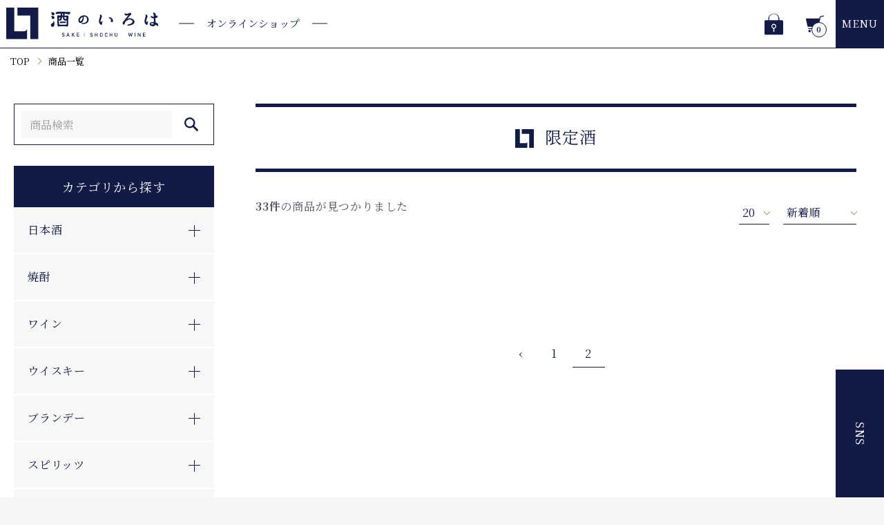

--- FILE ---
content_type: text/html; charset=UTF-8
request_url: https://sake-iroha.com/products/list?category_id=43&pageno=3
body_size: 6960
content:
<!doctype html>
<html lang="ja">
<head prefix="og: http://ogp.me/ns# fb: http://ogp.me/ns/fb# product: http://ogp.me/ns/product#">
    <meta charset="utf-8">
    <meta name="viewport" content="width=device-width, initial-scale=1, shrink-to-fit=no">
    <meta name="eccube-csrf-token" content="xcpUx2QEtau6JjICs9esgLBHd8HR0zRgbyZC24JF-XU">
    <meta name="keywords" content="北海道,札幌,酒屋">
            <title>限定酒 | 酒のいろは | 日本酒・焼酎・ワイン・ウイスキーの通販</title>
                    <meta name="description" content="">
                    <link rel="icon" href="/html/user_data/assets/img/common/favicon.ico">
    <link rel="stylesheet" href="https://stackpath.bootstrapcdn.com/bootstrap/3.4.1/css/bootstrap.min.css" integrity="sha384-HSMxcRTRxnN+Bdg0JdbxYKrThecOKuH5zCYotlSAcp1+c8xmyTe9GYg1l9a69psu" crossorigin="anonymous">
    <link rel="stylesheet" href="https://use.fontawesome.com/releases/v5.3.1/css/all.css" integrity="sha384-mzrmE5qonljUremFsqc01SB46JvROS7bZs3IO2EmfFsd15uHvIt+Y8vEf7N7fWAU" crossorigin="anonymous">
    <link rel="stylesheet" href="/html/template/default/assets/css/style.css">
    <link rel="stylesheet" href="/html/template/default/assets/customize/css/reset.css">
    <link rel="stylesheet" href="/html/template/default/assets/customize/css/ec_reset.css">
    <link rel="stylesheet" href="/html/template/default/assets/customize/css/common.css">
        <link rel="stylesheet" href="/html/template/default/assets/customize/css/list.css">
    <script src="/html/template/default/assets/js/jquery-3.3.1.min.js"></script>
    <script>
        $(function() {
            $.ajaxSetup({
                'headers': {
                    'ECCUBE-CSRF-TOKEN': $('meta[name="eccube-csrf-token"]').attr('content')
                }
            });
        });
    </script>
                    <link rel="stylesheet" href="/html/user_data/assets/css/customize.css">

<!-- Global site tag (gtag.js) - Google Analytics -->
<script async src="https://www.googletagmanager.com/gtag/js?id=UA-117590307-60"></script>
<script>
  window.dataLayer = window.dataLayer || [];
  function gtag(){dataLayer.push(arguments);}
  gtag('js', new Date());

  gtag('config', 'UA-117590307-60');
</script>

</head>
<body id="page_product_list" class="product_page">

<div class="ec-layoutRole">
                <div class="ec-layoutRole__header">
                <!-- ▼ヘッダー(商品検索・ログインナビ・カート) -->
            <header class="header">
    <div class="wrap">
        <div class="menu_area">
            <ul class="category_nav">
                            <li><a href="https://sake-iroha.com/products/list?category_id=2">日本酒</a></li>
                            <li><a href="https://sake-iroha.com/products/list?category_id=8">焼酎</a></li>
                            <li><a href="https://sake-iroha.com/products/list?category_id=1">ワイン</a></li>
                            <li><a href="https://sake-iroha.com/products/list?category_id=37">ウイスキー</a></li>
                            <li><a href="https://sake-iroha.com/products/list?category_id=44">ブランデー</a></li>
                            <li><a href="https://sake-iroha.com/products/list?category_id=31">スピリッツ</a></li>
                            <li><a href="https://sake-iroha.com/products/list?category_id=5">リキュール</a></li>
                            <li><a href="https://sake-iroha.com/products/list?category_id=59">ビール</a></li>
                            <li><a href="https://sake-iroha.com/products/list?category_id=60">食品</a></li>
                        </ul>
        </div>
        <div class="btn_area">
            <ul class="btn_wrap">
                <li class="login mode_pc">
                    <a class="mover" href="/mypage/login"><img src="/html/template/default/assets/img/common/icon_key.svg" alt="ログイン"></a>
                </li>
                <li class="cart">
                    <a class="mover" href="/cart">
                        <img src="/html/template/default/assets/img/common/icon_cart.svg" alt="カートを見る">
                        <span class="ec-cartNavi__badge">0</span>
                    </a>
                </li>
                <li id="btn_menu" class="btn_menu mover"><p><span>MENU</span></p></li>
            </ul>
        </div>
        <div class="logo_area mode_pc">
            <a class="mover" href="/"><img src="/html/template/default/assets/img/common/logo_color.svg" alt="酒のいろは"></a>
            <p>オンラインショップ</p>
        </div>
    </div>
</header>
    <div class="ec-searchnavRole__topicpath">
        <ol class="ec-topicpath">
            <li class="ec-topicpath__item"><a href="/">TOP</a></li>
            <li class="ec-topicpath__item"><a href="https://sake-iroha.com/products/list">商品一覧</a>
            </li>
        </ol>
    </div>


        <!-- ▲ヘッダー(商品検索・ログインナビ・カート) -->

        </div>
    
        
    <div class="ec-layoutRole__contents">
                            <div class="ec-layoutRole__left">
                    <!-- ▼サイドバー -->
            <aside class="side">
    <div class="search">
<div>
  <form method="get" class="searchform" action="/products/list">
    <div class="search__keyword">
      <div class="ec-input">
        <input type="search" name="name" maxlength="50" class="search-name" placeholder="商品検索">
        <button class="ec-headerSearch__keywordBtn styleReset" type="submit">
          <div class="ec-icon">
            <img src="/html/template/default/assets/img/common/icon_search.svg" alt="検索">
          </div>
        </button>
      </div>
    </div>
  </form>
</div>

    </div>

    <div class="category">
        <h2 class="title-block mode_pc">カテゴリから探す</h2>
        <h2 class="title-block accordion mode_sp">カテゴリから探す</h2>


    <ul class="category_nav">
                <li class="accordion">
                    日本酒

            <li class="child">
            <p><a href="/products/list?category_id=2">日本酒</a></p>
                        <p><a href="/products/list?category_id=19">    純米大吟醸・大吟醸

    </a></p>
                        <p><a href="/products/list?category_id=20">    純米吟醸・吟醸

    </a></p>
                        <p><a href="/products/list?category_id=21">    特別純米・純米

    </a></p>
                        <p><a href="/products/list?category_id=22">    特別本醸造・本醸造

    </a></p>
                        <p><a href="/products/list?category_id=23">    普通酒

    </a></p>
                        <p><a href="/products/list?category_id=24">    生酒・生貯蔵酒

    </a></p>
                        <p><a href="/products/list?category_id=25">    季節酒

    </a></p>
                        <p><a href="/products/list?category_id=26">    限定酒

    </a></p>
                    </li>
    
        </li>
                <li class="accordion">
                    焼酎

            <li class="child">
            <p><a href="/products/list?category_id=8">焼酎</a></p>
                        <p><a href="/products/list?category_id=48">    芋焼酎

    </a></p>
                        <p><a href="/products/list?category_id=49">    麦焼酎

    </a></p>
                        <p><a href="/products/list?category_id=50">    米焼酎

    </a></p>
                        <p><a href="/products/list?category_id=51">    泡盛

    </a></p>
                        <p><a href="/products/list?category_id=52">    黒糖焼酎

    </a></p>
                        <p><a href="/products/list?category_id=27">    甲類焼酎

    </a></p>
                        <p><a href="/products/list?category_id=29">    限定酒

    </a></p>
                    </li>
    
        </li>
                <li class="accordion">
                    ワイン

            <li class="child">
            <p><a href="/products/list?category_id=1">ワイン</a></p>
                        <p><a href="/products/list?category_id=3">    赤ワイン

    </a></p>
                        <p><a href="/products/list?category_id=14">    白ワイン

    </a></p>
                        <p><a href="/products/list?category_id=45">    ロゼワイン

    </a></p>
                        <p><a href="/products/list?category_id=46">    オレンジワイン

    </a></p>
                        <p><a href="/products/list?category_id=47">    スパークリングワイン

    </a></p>
                        <p><a href="/products/list?category_id=53">    シャンパーニュ

    </a></p>
                    </li>
    
        </li>
                <li class="accordion">
                    ウイスキー

            <li class="child">
            <p><a href="/products/list?category_id=37">ウイスキー</a></p>
                        <p><a href="/products/list?category_id=38">    スコットランド

    </a></p>
                        <p><a href="/products/list?category_id=40">    アイルランド

    </a></p>
                        <p><a href="/products/list?category_id=39">    アメリカ

    </a></p>
                        <p><a href="/products/list?category_id=41">    カナダ

    </a></p>
                        <p><a href="/products/list?category_id=42">    国産

    </a></p>
                        <p><a href="/products/list?category_id=43">    限定酒

    </a></p>
                    </li>
    
        </li>
                <li class="accordion">
                    ブランデー

            <li class="child">
            <p><a href="/products/list?category_id=44">ブランデー</a></p>
                        <p><a href="/products/list?category_id=55">    コニャック

    </a></p>
                        <p><a href="/products/list?category_id=56">    アルマニャック

    </a></p>
                        <p><a href="/products/list?category_id=57">    カルヴァドス

    </a></p>
                    </li>
    
        </li>
                <li class="accordion">
                    スピリッツ

            <li class="child">
            <p><a href="/products/list?category_id=31">スピリッツ</a></p>
                        <p><a href="/products/list?category_id=32">    ジン

    </a></p>
                        <p><a href="/products/list?category_id=33">    ウォッカ

    </a></p>
                        <p><a href="/products/list?category_id=34">    ラム

    </a></p>
                        <p><a href="/products/list?category_id=35">    テキーラ

    </a></p>
                        <p><a href="/products/list?category_id=58">    国産

    </a></p>
                        <p><a href="/products/list?category_id=36">    限定酒

    </a></p>
                    </li>
    
        </li>
                <li class="accordion">
                    リキュール

            <li class="child">
            <p><a href="/products/list?category_id=5">リキュール</a></p>
                        <p><a href="/products/list?category_id=15">    和リキュール

    </a></p>
                        <p><a href="/products/list?category_id=6">    リキュール

    </a></p>
                        <p><a href="/products/list?category_id=30">    限定酒

    </a></p>
                    </li>
    
        </li>
                <li class="accordion">
                    ビール

            <li class="child">
            <p><a href="/products/list?category_id=59">ビール</a></p>
                        <p><a href="/products/list?category_id=61">    国産ビール

    </a></p>
                        <p><a href="/products/list?category_id=62">    輸入ビール

    </a></p>
                    </li>
    
        </li>
                <li class="accordion">
                    食品

            <li class="child">
            <p><a href="/products/list?category_id=60">食品</a></p>
                        <p><a href="/products/list?category_id=68">    お菓子

    </a></p>
                        <p><a href="/products/list?category_id=66">    珍味

    </a></p>
                        <p><a href="/products/list?category_id=63">    清涼飲料水

    </a></p>
                        <p><a href="/products/list?category_id=69">    限定品

    </a></p>
                        <p><a href="/products/list?category_id=70">    70

            <li class="child">
            <p><a href="/products/list?category_id=70">70</a></p>
                        <p><a href="/products/list?category_id=71">    食材

    </a></p>
                    </li>
    </a></p>
                    </li>
    
        </li>
            </ul>


    </div>

    <p class="product_list">
        <a href="/products/list" class="btn">商品一覧</a>
    </p>

    <ul class="bunner">
        <li><a class="mover" href="/guide"><img src="/html/template/default/assets/img/common/bunner_guide.png" alt="ショッピングガイド"></a></li>
        <li><a class="mover" href="/specialshop/list"><img src="/html/template/default/assets/img/common/bunner_specialshop.png" alt="特別割引商品一覧"></a></li>
        <li><a class="mover" href="/products/list?tag_id=108"><img src="/html/template/default/assets/img/common/outler-banner.png" alt="アウトレット"></a></li>
        <li><a class="mover" href="/products/list?tag_id=78"><img src="/html/template/default/assets/img/common/sinausu.jpg" alt="品薄商品"></a></li>
		<li><a class="mover" href="/products/list?tag_id=139"><img src="/html/template/default/assets/img/common/winter.jpg" alt="雪の街さっぽろで芸者が勧める食と酒"></a></li>
    </ul>

</aside>
        <!-- ▲サイドバー -->

            </div>
        
                                    
        <div class="ec-layoutRole__mainWithColumn">
                        
                                    <div class="ec-searchnavRole">
            <form name="form1" id="form1" method="get" action="?">
                                    <input type="hidden" id="mode"
                           name="mode"
                           />
                                    <input type="hidden" id="category_id"
                           name="category_id"
                           value="43" />
                                    <input type="hidden" id="name"
                           name="name"
                           />
                                    <input type="hidden" id="pageno"
                           name="pageno"
                           value="3" />
                                    <input type="hidden" id="disp_number"
                           name="disp_number"
                           value="0" />
                                    <input type="hidden" id="orderby"
                           name="orderby"
                           value="0" />
                                    <input type="hidden" id="tag_id"
                           name="tag_id"
                           />
                                    <input type="hidden" id="sp_customer"
                           name="sp_customer"
                           />
                            </form>
                        <h2 class="title-underline"><span>限定酒</span></h2>
            
            <div class="ec-searchnavRole__infos">
                <div class="ec-searchnavRole__counter">
                                            <span class="ec-font-bold">33件</span><span>の商品が見つかりました</span>
                                    </div>
                                    <div class="ec-searchnavRole__actions">
                        <div class="ec-select">
                            <span><select id="" name="disp_number" class="disp-number form-control"><option value="0">20件</option><option value="1">40件</option><option value="2">60件</option></select></span>
                            <span><select id="" name="orderby" class="order-by form-control"><option value="0">新着順</option><option value="1">価格が低い順</option><option value="2">価格が高い順</option></select></span>
                        </div>
                    </div>
                            </div>
        </div>

                    <div class="ec-shelfRole">
                <ul class="ec-shelfGrid">
                    
                </ul>
            </div>

            <div class="ec-pagerRole">
                    <ul class="ec-pager">
                
                            <li class="ec-pager__item pager_arrow">
                <a href="/products/list?category_id=43&amp;pageno=1">‹</a></li>
        
                
                                    <li class="ec-pager__item pager-no"><a href="/products/list?category_id=43&amp;pageno=1"> 1 </a></li>
                                                <li class="ec-pager__item--active pager-no"><a href="/products/list?category_id=43&amp;pageno=2"> 2 </a></li>
                    
                
                
                    </ul>
            </div>
            
                                </div>

                    </div>

        
                <div class="ec-layoutRole__footer">
                <!-- ▼フッター -->
            <footer class="footer">
    <div class="inner">
        <p class="logo"><a class="mover" href="/"><img src="/html/template/default/assets/img/common/logo_white.svg" alt="酒のいろは"></a></p>
        <p class="corporate_name">運営会社  有限会社 鈴木商店</p>
        <p class="address">〒001-0045  北海道札幌市北区麻生1丁目7-17</p>
        <p class="tel">Tel : <a class="tel" href="tel:011-299-6168">011-299-6168</a>  Fax : 011-299-6158</p>
        <ul class="mode_pc menu">
            <li><a class="mover" href="/guide">ショッピングガイド</a></li>
            <li><a class="mover" href="/products/list">商品一覧</a></li>
            <li><a class="mover" href="/contact">お問い合わせ</a></li>
            <li><a class="mover" href="/help/tradelaw">特定商取引法に基づく表記</a></li>
            <li><a class="mover" href="/help/privacy">プライバシーポリシー</a></li>
        </ul>
        <!-- p class="site"><a class="mover" href="/help/about" target="_blank">コーポレートサイト</a></p -->
        <p class="copy">Copyright 2021, iroha, Inc. All Rights Reserved.</p>
    </div>
</footer>


<div id="snsArea" class="">
		<dl class="clickArea">
			<dt>
				<p>SNS</p>
			</dt>
			<dd>
				<div class="inner">
					<ul>
						<li class="instaglam">
							<div class="snsImg">
								<img src="/html/template/default/assets/img/common/qr_instaglam.jpg" alt="instaglam">
							</div>
							<p>Instaglam</p>
						</li>
						<li class="twitter">
							<div class="snsImg">
								<img src="/html/template/default/assets/img/common/qr_twitter.jpg" alt="twitter">
							</div>
							<p>Twitter</p>
						</li>
						<li class="facebook">
							<div class="snsImg">
								<img src="/html/template/default/assets/img/common/qr_facebook.jpg" alt="facebook">
							</div>
							<p>FaceBook</p>
						</li>
					</ul>
				</div>
				<div class="cancelbtn mode_pc">
					<p>×閉じる</p>
				</div>
			</dd>
		</dl>
	</div>

<div class="drawer">
    <div id="layer" class="layer"></div>

    
    <div class="nav_area">
        <div class="search_area">
    <div>
  <form method="get" class="searchform" action="/products/list">
    <div class="search__keyword">
      <div class="ec-input">
        <input type="search" name="name" maxlength="50" class="search-name" placeholder="商品検索">
        <button class="ec-headerSearch__keywordBtn styleReset" type="submit">
          <div class="ec-icon">
            <img src="/html/template/default/assets/img/common/icon_search.svg" alt="検索">
          </div>
        </button>
      </div>
    </div>
  </form>
</div>

        </div>
        <div class="ec-itemNav">



    <ul class="category_nav">
                <li class="accordion">
                    日本酒

            <li class="child">
            <p><a href="/products/list?category_id=2">日本酒</a></p>
                        <p><a href="/products/list?category_id=19">    純米大吟醸・大吟醸

    </a></p>
                        <p><a href="/products/list?category_id=20">    純米吟醸・吟醸

    </a></p>
                        <p><a href="/products/list?category_id=21">    特別純米・純米

    </a></p>
                        <p><a href="/products/list?category_id=22">    特別本醸造・本醸造

    </a></p>
                        <p><a href="/products/list?category_id=23">    普通酒

    </a></p>
                        <p><a href="/products/list?category_id=24">    生酒・生貯蔵酒

    </a></p>
                        <p><a href="/products/list?category_id=25">    季節酒

    </a></p>
                        <p><a href="/products/list?category_id=26">    限定酒

    </a></p>
                    </li>
    
        </li>
                <li class="accordion">
                    焼酎

            <li class="child">
            <p><a href="/products/list?category_id=8">焼酎</a></p>
                        <p><a href="/products/list?category_id=48">    芋焼酎

    </a></p>
                        <p><a href="/products/list?category_id=49">    麦焼酎

    </a></p>
                        <p><a href="/products/list?category_id=50">    米焼酎

    </a></p>
                        <p><a href="/products/list?category_id=51">    泡盛

    </a></p>
                        <p><a href="/products/list?category_id=52">    黒糖焼酎

    </a></p>
                        <p><a href="/products/list?category_id=27">    甲類焼酎

    </a></p>
                        <p><a href="/products/list?category_id=29">    限定酒

    </a></p>
                    </li>
    
        </li>
                <li class="accordion">
                    ワイン

            <li class="child">
            <p><a href="/products/list?category_id=1">ワイン</a></p>
                        <p><a href="/products/list?category_id=3">    赤ワイン

    </a></p>
                        <p><a href="/products/list?category_id=14">    白ワイン

    </a></p>
                        <p><a href="/products/list?category_id=45">    ロゼワイン

    </a></p>
                        <p><a href="/products/list?category_id=46">    オレンジワイン

    </a></p>
                        <p><a href="/products/list?category_id=47">    スパークリングワイン

    </a></p>
                        <p><a href="/products/list?category_id=53">    シャンパーニュ

    </a></p>
                    </li>
    
        </li>
                <li class="accordion">
                    ウイスキー

            <li class="child">
            <p><a href="/products/list?category_id=37">ウイスキー</a></p>
                        <p><a href="/products/list?category_id=38">    スコットランド

    </a></p>
                        <p><a href="/products/list?category_id=40">    アイルランド

    </a></p>
                        <p><a href="/products/list?category_id=39">    アメリカ

    </a></p>
                        <p><a href="/products/list?category_id=41">    カナダ

    </a></p>
                        <p><a href="/products/list?category_id=42">    国産

    </a></p>
                        <p><a href="/products/list?category_id=43">    限定酒

    </a></p>
                    </li>
    
        </li>
                <li class="accordion">
                    ブランデー

            <li class="child">
            <p><a href="/products/list?category_id=44">ブランデー</a></p>
                        <p><a href="/products/list?category_id=55">    コニャック

    </a></p>
                        <p><a href="/products/list?category_id=56">    アルマニャック

    </a></p>
                        <p><a href="/products/list?category_id=57">    カルヴァドス

    </a></p>
                    </li>
    
        </li>
                <li class="accordion">
                    スピリッツ

            <li class="child">
            <p><a href="/products/list?category_id=31">スピリッツ</a></p>
                        <p><a href="/products/list?category_id=32">    ジン

    </a></p>
                        <p><a href="/products/list?category_id=33">    ウォッカ

    </a></p>
                        <p><a href="/products/list?category_id=34">    ラム

    </a></p>
                        <p><a href="/products/list?category_id=35">    テキーラ

    </a></p>
                        <p><a href="/products/list?category_id=58">    国産

    </a></p>
                        <p><a href="/products/list?category_id=36">    限定酒

    </a></p>
                    </li>
    
        </li>
                <li class="accordion">
                    リキュール

            <li class="child">
            <p><a href="/products/list?category_id=5">リキュール</a></p>
                        <p><a href="/products/list?category_id=15">    和リキュール

    </a></p>
                        <p><a href="/products/list?category_id=6">    リキュール

    </a></p>
                        <p><a href="/products/list?category_id=30">    限定酒

    </a></p>
                    </li>
    
        </li>
                <li class="accordion">
                    ビール

            <li class="child">
            <p><a href="/products/list?category_id=59">ビール</a></p>
                        <p><a href="/products/list?category_id=61">    国産ビール

    </a></p>
                        <p><a href="/products/list?category_id=62">    輸入ビール

    </a></p>
                    </li>
    
        </li>
                <li class="accordion">
                    食品

            <li class="child">
            <p><a href="/products/list?category_id=60">食品</a></p>
                        <p><a href="/products/list?category_id=68">    お菓子

    </a></p>
                        <p><a href="/products/list?category_id=66">    珍味

    </a></p>
                        <p><a href="/products/list?category_id=63">    清涼飲料水

    </a></p>
                        <p><a href="/products/list?category_id=69">    限定品

    </a></p>
                        <p><a href="/products/list?category_id=70">    70

            <li class="child">
            <p><a href="/products/list?category_id=70">70</a></p>
                        <p><a href="/products/list?category_id=71">    食材

    </a></p>
                    </li>
    </a></p>
                    </li>
    
        </li>
            </ul>


            <ul class="ec-headerLink__list">
                <li>
                    <a class="ec-headerLink__item" href="/entry">新規会員登録</a>
                </li>
                <li><a class="ec-headerLink__item" href="/mypage/favorite">お気に入り</a></li>

                <li>
                    <a class="ec-headerLink__item" href="/mypage/login">ログイン</a>
                </li>
                <li><a class="ec-headerLink__item" href="/guide">ショッピングガイド</a></li>
                <li><a class="ec-headerLink__item" href="/contact">お問い合わせ</a></li>
                <li><a class="ec-headerLink__item" href="/help/about">会社概要</a></li>
                <li><a class="ec-headerLink__item" href="/help/privacy">プライバシーポリシー</a></li>
                <li><a class="ec-headerLink__item" href="/help/tradelaw">特定商取引法</a></li>
            </ul>
        </div>
    </div>
</div>
        <!-- ▲フッター -->

        </div>
    </div><!-- ec-layoutRole -->

<div class="ec-overlayRole"></div>
<div class="ec-drawerRole">
        </div>
<div class="ec-blockTopBtn pagetop"></div>
<!--<script src="https://stackpath.bootstrapcdn.com/bootstrap/3.4.1/js/bootstrap.min.js" integrity="sha384-aJ21OjlMXNL5UyIl/XNwTMqvzeRMZH2w8c5cRVpzpU8Y5bApTppSuUkhZXN0VxHd" crossorigin="anonymous"></script>
<script src="https://cdn.jsdelivr.net/jquery.slick/1.6.0/slick.min.js"></script>-->
<script src="/html/template/default/assets/js/slick.min.js"></script>
<script>
var eccube_lang = {
    "common.delete_confirm":"削除してもよろしいですか?"
}
</script><script src="/html/template/default/assets/js/function.js"></script>
<script src="/html/template/default/assets/js/eccube.js"></script>
<script src="/html/template/default/assets/js/script.js"></script>
<script src="/html/template/default/assets/js/jquery-barcode.min.js"></script>



<script>
$(function(){
    var userData = $('#user-id').val();
    var setCode = '0000000000000';

    if (userData) {
        setCode = ( setCode + userData ).slice( -13 );
    }
    $("#barcode").barcode(setCode, 'ean13',{barWidth:2, barHeight:60, moduleSize:2});

});

</script>
    <script>
        eccube.productsClassCategories = {
                    };

        $(function() {

            // 表示件数を変更
            $('.disp-number').change(function() {
                var dispNumber = $(this).val();
                $('#disp_number').val(dispNumber);
                $('#pageno').val(1);
                $("#form1").submit();
            });

            // 並び順を変更
            $('.order-by').change(function() {
                var orderBy = $(this).val();
                $('#orderby').val(orderBy);
                $('#pageno').val(1);
                $("#form1").submit();
            });

            $('.add-cart').on('click', function(e) {
                var $form = $(this).parents('li').find('form');

                // 個数フォームのチェック
                var $quantity = $form.parent().find('.quantity');
                if ($quantity.val() < 1) {
                    $quantity[0].setCustomValidity('1以上で入力してください。');
                    setTimeout(function() {
                        loadingOverlay('hide');
                    }, 100);
                    return true;
                } else {
                    $quantity[0].setCustomValidity('');
                }
                e.preventDefault();
                $.ajax({
                    url: $form.attr('action'),
                    type: $form.attr('method'),
                    data: $form.serialize(),
                    dataType: 'json',
                    beforeSend: function(xhr, settings) {
                        // Buttonを無効にする
                        $('.add-cart').prop('disabled', true);
                    }
                }).done(function(data) {
                    // レスポンス内のメッセージをalertで表示
                    $.each(data.messages, function() {
                        $('#ec-modal-header').html(this);
                    });

                    $('.ec-modal').show()

                    // カートブロックを更新する
                    $.ajax({
                        url: 'https://sake-iroha.com/block/cart',
                        type: 'GET',
                        dataType: 'html'
                    }).done(function(html) {
                        $('.ec-headerRole__cart').html(html);
                    });
                }).fail(function(data) {
                    alert('カートへの追加に失敗しました。');
                }).always(function(data) {
                    // Buttonを有効にする
                    $('.add-cart').prop('disabled', false);
                });
            });
        });

        $('.ec-modal-overlay, .ec-modal .ec-inlineBtn--cancel').on('click', function() {
            $('.ec-modal').hide()
        });
    </script>
                
<script>
    CustomerPrices = [];

    $(function() {
        // 規格1選択時
        $('select[name=classcategory_id1]')
        .change(function() {
            var $form = $(this).parents('form');
            var product_id = $form.find('input[name=product_id]').val();
            var $sele1 = $(this);

            eccube.checkStockCustomer($form, product_id, $sele1.val() , '');
        });

        // 規格2選択時
        $('select[name=classcategory_id2]')
        .change(function() {
            var $form = $(this).parents('form');
            var product_id = $form.find('input[name=product_id]').val();
            var $sele1 = $form.find('select[name=classcategory_id1]');
            var $sele2 = $(this);
            eccube.checkStockCustomer($form, product_id, $sele1.val(), $sele2.val());
        });
    });

    eccube.customer_rank_price_origin = [];
    eccube.checkStockCustomer = function($form, product_id, classcat_id1, classcat_id2) {
        if(!$form.parent().find('#customer_rank_price_default').length)return;
        classcat_id2 = classcat_id2 ? classcat_id2 : '';
        var classcat3;

        classcat3 = CustomerPrices[product_id][classcat_id1]['#' + classcat_id2];

        // 会員価格
        var $customer_rank_price = $form.parent().find('#customer_rank_price_default').first();
        if (typeof this.customer_rank_price_origin[product_id] === 'undefined') {
            this.customer_rank_price_origin[product_id] = $customer_rank_price.text();
        }
        if (classcat3 && typeof classcat3.customer_rank_price_inc_tax !== 'undefined' && String(classcat3.customer_rank_price_inc_tax).length >= 1) {
            $customer_rank_price.text('¥ ' + classcat3.customer_rank_price_inc_tax);
        } else {
            $customer_rank_price.text(this.customer_rank_price_origin[product_id]);
        }
    };

</script>


    
    <script src="/html/user_data/assets/js/customize.js"></script>
</body>
</html>


--- FILE ---
content_type: text/css
request_url: https://sake-iroha.com/html/template/default/assets/customize/css/reset.css
body_size: 733
content:
html, body, div, span, applet, object, iframe,
h1, h2, h3, h4, h5, h6, p, blockquote, pre,
abbr, acronym, address, big, cite, code,
del, dfn, em, img, ins, kbd, q, s, samp,
small, strike, strong, sub, sup, tt, var,
b, u, i, center,
dl, dt, dd, ol, ul, li,
fieldset, form, label, legend,
table, caption, tbody, tfoot, thead, tr, th, td,
article, aside, canvas, details, embed,
figure, figcaption, footer, header, hgroup,
menu, nav, output, ruby, section, summary,
time, mark, audio, video {
	margin: 0;
	padding: 0;
	border: 0;
	outline: 0;
	font-weight: normal;
	font-style: normal;
	line-height: 1;
	text-decoration: none;
	vertical-align: baseline;
}

article, aside, details, figcaption, figure,
footer, header, menu, nav, section, main, canvas {
	display: block;
}

blockquote, q {
	quotes: none;
}

blockquote:before, blockquote:after,
q:before, q:after {
	content: "";
	content: none;
}

input, textarea {
	margin: 0;
	padding: 0;
}

input.styleReset, button.styleReset, textarea.styleReset, select.styleReset {
	font-family: inherit;
	font-size: inherit;
	color: inherit;
	vertical-align: middle;
	margin: 0;
	padding: 0;
	background: none;
	border: none;
	border-radius: 0;
	outline: none;
	-webkit-appearance: none;
	-moz-appearance: none;
	appearance: none;
	-webkit-box-sizing: border-box;
	box-sizing: border-box;
}
input.styleReset:-ms-clear, button.styleReset:-ms-clear, textarea.styleReset:-ms-clear, select.styleReset:-ms-clear {
	display: none;
}
input.styleReset:-ms-reveal, button.styleReset:-ms-reveal, textarea.styleReset:-ms-reveal, select.styleReset:-ms-reveal {
	display: none;
}
input.styleReset:-ms-expand, button.styleReset:-ms-expand, textarea.styleReset:-ms-expand, select.styleReset:-ms-expand {
	display: none;
}

ol, ul, li {
	list-style: none;
}

a {
	margin: 0;
	padding: 0;
	border: 0;
	font-weight: normal;
	font-style: normal;
	text-decoration: none;
	vertical-align: baseline;
}

input::-webkit-input-placeholder, textarea::-webkit-input-placeholder {
	color: #ddd;
}

input::-moz-placeholder, textarea::-moz-placeholder {
	color: #ddd;
}

input:-ms-input-placeholder, textarea:-ms-input-placeholder {
	color: #ddd;
}

input::-ms-input-placeholder, textarea::-ms-input-placeholder {
	color: #ddd;
}

input::placeholder,
textarea::placeholder {
	color: #ddd;
}

input::-ms-input-placeholder {
	color: #ddd;
}

input::-ms-input-placeholder {
	color: #ddd;
}
/*# sourceMappingURL=reset.css.map */

--- FILE ---
content_type: text/css
request_url: https://sake-iroha.com/html/template/default/assets/customize/css/ec_reset.css
body_size: 663
content:
a {
	text-decoration: none;
}
a:hover, a:focus {
	color: inherit;
	text-decoration: none;
}
a:focus {
	outline: inherit;
}

.ec-link:hover {
	color: #d90d0d;
}

.ec-blockBtn--action:focus, .ec-blockBtn--action.focus, .ec-blockBtn--action:active:focus, .ec-blockBtn--action:active.focus, .ec-blockBtn--action.active:focus, .ec-blockBtn--action.active.focus,
.ec-blockBtn--cancel:focus, .ec-blockBtn--cancel.focus, .ec-blockBtn--cancel:active:focus, .ec-blockBtn--cancel:active.focus, .ec-blockBtn--cancel.active:focus, .ec-blockBtn--cancel.active.focus {
	outline: none;
	outline-offset: 0;
}

.form-control {
	border-radius: 0;
}

.ec-productRole .ec-productRole__btn .ec-blockBtn--cancel {
	height: 40px;
	line-height: 40px;
}

p {
	line-height: 1.5;
}
/*# sourceMappingURL=ec_reset.css.map */

--- FILE ---
content_type: text/css
request_url: https://sake-iroha.com/html/template/default/assets/customize/css/common.css
body_size: 8400
content:
@charset "UTF-8";
html {
	font-size: 62.5%;
	/* sets the base font to 10px for easier math */
	-webkit-font-smoothing: antialiased;
}

body {
	font-family: "Noto Serif JP", serif;
	font-weight: 500;
	line-height: 1;
	font-size: 1.6rem;
	letter-spacing: 0.05em;
	color: #121b45;
	-webkit-text-size-adjust: 100%;
	word-wrap: break-word;
	overflow-wrap: break-word;
	-webkit-backface-visibility: hidden;
	backface-visibility: hidden;
}

*,
*::before,
*::after {
	-webkit-box-sizing: border-box;
	        box-sizing: border-box;
}

@media screen and (max-width: 767px) {
	body {
		font-size: 1.4rem;
	}
}
/* -------------------------------------
  common
----------------------------------------*/
input,
button,
textarea,
select {
	font-family: "Noto Serif JP", serif;
}

a {
	color: inherit;
}

.inner {
	padding: 0 20px;
	max-width: 1360px;
	margin: auto;
}

.cf:after {
	content: "";
	clear: both;
	display: block;
}

.ib {
	display: inline-block;
}

img {
	max-width: 100%;
	vertical-align: bottom;
}

strong {
	font-weight: 600;
}

.mode_pc,
.mode_pc_ib {
	display: block;
}

.mode_sp {
	display: none;
}

.mode_sp_ib {
	display: inline-block;
}

.tel a,
.mail a {
	pointer-events: none;
}

.mover {
	-webkit-transition: opacity 0.2s ease-out;
	transition: opacity 0.2s ease-out;
	-webkit-backface-visibility: hidden;
	        backface-visibility: hidden;
	zoom: 1;
}
.mover:hover {
	opacity: 0.8;
}

.btn {
	display: inline-block;
	position: relative;
	color: #212121;
	background-color: #fff;
	text-align: center;
	background-color: #ffffff;
	border: 1px solid #121b45;
	border-radius: 0;
	-webkit-box-shadow: 2px 2px 2px rgba(0, 0, 0, 0.2);
	        box-shadow: 2px 2px 2px rgba(0, 0, 0, 0.2);
	-webkit-transition: all 0.5s;
	transition: all 0.5s;
	-webkit-transform: translate(0, 0);
	        transform: translate(0, 0);
}
.btn::after {
	-webkit-transition: all 0.5s;
	transition: all 0.5s;
	position: absolute;
	width: 23px;
	height: 20px;
	right: 18px;
	top: 50%;
	-webkit-transform: translateY(-50%);
	        transform: translateY(-50%);
	content: "";
	display: inline-block;
	background-image: url("../../img/common/arrow_right.svg");
	background-position: right center;
	background-repeat: no-repeat;
	background-size: contain;
}
.btn:hover {
	opacity: 0.7;
}
.btn:hover::after {
	right: 13px;
}

@media screen and (max-width: 767px) {
	.mode_pc {
		display: none;
	}

	.mode_pc_ib {
		display: inline-block;
	}

	.mode_sp,
.mode_sp_ib {
		display: block;
	}

	.tel a,
.mail a {
		pointer-events: auto;
		cursor: pointer;
	}

	.inner {
		width: 96%;
		max-width: 1260px;
		margin: auto;
		padding: 0;
	}

	.inner02 {
		width: 90%;
		max-width: 740px;
		margin: auto;
		padding: 0;
	}

	.btn {
		padding: 10px;
	}
}
@media screen and (max-width: 350px) {
	body {
		font-size: 13px;
	}
}
/* ---------------------------------------------
	背景付き見出し
---------------------------------------------- */
.ec-rectHeading h1, .ec-rectHeading h2, .ec-rectHeading h3,
.ec-rectHeading h4, .ec-rectHeading h5, .ec-rectHeading h6 {
	margin: 20px 0;
}

/* ---------------------------------------------
	レポート
---------------------------------------------- */
.ec-reportHeading {
	border: none;
}

/* ---------------------------------------------
	input
---------------------------------------------- */
.ec-searchnavRole .ec-searchnavRole__infos {
	padding-top: 0px;
	border-top: none;
}

@media screen and (max-width: 767px) {
	.ec-searchnavRole .ec-searchnavRole__infos {
		padding: 10px 0 0;
		font-size: 1.4rem;
	}
}
.ec-select span {
	cursor: pointer;
	margin-left: 15px;
	display: inline-block;
	position: relative;
}
.ec-select span::after, .ec-select span::before {
	position: absolute;
	right: 0;
	content: "";
	display: inline-block;
}
.ec-select span::before {
	top: 2px;
	width: 20px;
	height: 27px;
	background-color: #fff;
}
.ec-select span::after {
	top: 12px;
	content: "";
	display: inline-block;
	border-color: #a38255;
	border-style: solid;
	border-width: 0 1px 1px 0;
	height: 7px;
	vertical-align: middle;
	width: 7px;
	-webkit-transform: rotate(45deg);
	        transform: rotate(45deg);
}
.ec-select select {
	-webkit-appearance: none;
	-moz-appearance: button;
	     appearance: button;
	cursor: pointer;
	padding: 4px 5px;
	color: #121b45;
	font-size: 1.6rem;
	background: #fff;
	outline: none;
	border: none;
	border-radius: 0;
	color: #121b45;
	font-size: 1.6rem;
	background: #fff;
	border: none;
	border-bottom: 1px solid #121b45;
	border-bottom: 1px solid #121b45;
}

.ec-input textarea {
	font-family: "Noto Serif JP", serif;
}
.ec-input input {
	border-radius: 0;
	color: #121b45;
	font-size: 1.6rem;
	background: #fff;
	border: none;
	border-bottom: 1px solid #121b45;
}

.ec-birth select {
	-webkit-appearance: none;
	-moz-appearance: none;
	     appearance: none;
	cursor: pointer;
	padding: 4px 5px;
	border-radius: 0;
	color: #121b45;
	font-size: 1.6rem;
	background: #fff;
	border: none;
	border-bottom: 1px solid #121b45;
}

.ec-telInput input {
	border-radius: 0;
	color: #121b45;
	font-size: 1.6rem;
	background: #fff;
	border: none;
	border-bottom: 1px solid #121b45;
}

.ec-numberInput input {
	border-radius: 0;
	color: #121b45;
	font-size: 1.6rem;
	background: #fff;
	border: none;
	border-bottom: 1px solid #121b45;
}

.ec-halfInput input {
	border-radius: 0;
	color: #121b45;
	font-size: 1.6rem;
	background: #fff;
	border: none;
	border-bottom: 1px solid #121b45;
}

.ec-zipInput input {
	border-radius: 0;
	color: #121b45;
	font-size: 1.6rem;
	background: #fff;
	border: none;
	border-bottom: 1px solid #121b45;
}

@media screen and (max-width: 767px) {
	.ec-select select {
		font-size: 1.4rem;
	}
}
/*
	btn
---------------------------*/
.ec-blockBtn--action {
	font-size: 1.6rem;
	letter-spacing: 0.1em;
	border: 1px solid #121b45;
	background-color: #121b45;
	-webkit-transition: all 0.5s;
	transition: all 0.5s;
	-webkit-box-shadow: 2px 2px 2px rgba(0, 0, 0, 0.3);
	        box-shadow: 2px 2px 2px rgba(0, 0, 0, 0.3);
}
.ec-blockBtn--action.active, .ec-blockBtn--action:hover, .ec-blockBtn--action:active, .ec-blockBtn--action:active:focus, .ec-blockBtn--action:focus {
	border: 1px solid #121b45;
	background-color: #121b45;
	opacity: 0.8;
}
.ec-blockBtn--action[disabled] {
	-webkit-box-shadow: 2px 2px 2px rgba(0, 0, 0, 0.2);
	        box-shadow: 2px 2px 2px rgba(0, 0, 0, 0.2);
	border: 1px solid #999;
	background-color: #999;
}
.ec-blockBtn--action[disabled].active, .ec-blockBtn--action[disabled]:hover, .ec-blockBtn--action[disabled]:active, .ec-blockBtn--action[disabled]:active:focus, .ec-blockBtn--action[disabled]:focus {
	border: 1px solid #999;
	background-color: #999;
	opacity: 0.8;
}
.ec-blockBtn--cancel {
	font-size: 1.6rem;
	letter-spacing: 0.1em;
	border: 1px solid #666666;
	background-color: #666666;
}

.ec-inlineBtn--action {
	border: 1px solid #121b45;
	background-color: #121b45;
}
.ec-inlineBtn--action.active, .ec-inlineBtn--action:hover, .ec-inlineBtn--action:active, .ec-inlineBtn--action:active:focus, .ec-inlineBtn--action:focus {
	background-color: #121b45;
}
.ec-inlineBtn--cancel {
	border: 1px solid #666666;
	background-color: #666666;
}

.btn.btn-default.btn-sm {
	-webkit-box-shadow: none;
	        box-shadow: none;
	display: inline-block;
	margin: 20px 0 10px;
	font-weight: bold;
	text-align: center;
	vertical-align: middle;
	-ms-touch-action: manipulation;
	    touch-action: manipulation;
	cursor: pointer;
	background-image: none;
	border: 1px solid transparent;
	border-top-color: transparent;
	border-right-color: transparent;
	border-bottom-color: transparent;
	border-left-color: transparent;
	white-space: nowrap;
	padding: 6px 12px;
	font-size: 14px;
	line-height: 1.42857;
	border-radius: 0px;
	-webkit-user-select: none;
	-moz-user-select: none;
	-ms-user-select: none;
	user-select: none;
	padding: 10px 16px;
	text-decoration: none;
	color: #525263;
	font-weight: 400;
	background-color: #F5F7F8;
	border-color: #ccc;
}
.btn.btn-default.btn-sm::after {
	content: none;
}

/* ---------------------------------------------
	下線つき定義リスト
---------------------------------------------- */
.ec-borderedDefs {
	border: none;
}
.ec-borderedDefs dl {
	border: none;
}

/* ---------------------------------------------
	registerRoleu
---------------------------------------------- */
.ec-registerRole {
	font-size: 16px;
	font-size: 1.6rem;
	line-height: 2;
	color: #212121;
}

.ec-registerCompleteRole {
	font-size: 16px;
	font-size: 1.6rem;
	line-height: 2;
	color: #212121;
}

/* ---------------------------------------------
総計
---------------------------------------------- */
.ec-orderRole {
	font-size: 16px;
	font-size: 1.6rem;
	line-height: 2;
	color: #212121;
}
.ec-orderRole span, .ec-orderRole p {
	font-size: 16px;
	font-size: 1.6rem;
	line-height: 2;
	color: #212121;
}

/* ---------------------------------------------
総計
---------------------------------------------- */
.ec-totalBox {
	font-size: 16px;
	font-size: 1.6rem;
	line-height: 2;
	color: #212121;
}
.ec-totalBox .ec-totalBox__paymentTotal .ec-totalBox__price,
.ec-totalBox .ec-totalBox__paymentTotal .ec-totalBox__taxLabel {
	color: #d90416;
}

/* ---------------------------------------------
	ログインフォーム
---------------------------------------------- */
.ec-login {
	background: #f7f7f7;
}

/* ---------------------------------------------
	マイページセクション
---------------------------------------------- */
.ec-mypageRole {
	font-size: 16px;
	font-size: 1.6rem;
	line-height: 2;
	color: #212121;
}

.ec-welcomeMsg {
	font-size: 16px;
	font-size: 1.6rem;
	line-height: 2;
	color: #212121;
}

/* ---------------------------------------------
	クーポン
---------------------------------------------- */
/* ---------------------------------------------
	header
---------------------------------------------- */
.header {
	padding-bottom: 70px;
}
.header .wrap {
	border-bottom: 1px solid #121b45;
	position: fixed;
	height: 70px;
	z-index: 20;
	background-color: #fff;
	width: 100%;
	top: 0;
	left: 0;
}
.header .menu_area {
	position: fixed;
	top: 0;
	left: 0;
	width: 100%;
	opacity: 1;
	display: none;
	-webkit-transition: all 0.5s;
	transition: all 0.5s;
}
.header .menu_area .category_nav {
	display: -webkit-box;
	display: -ms-flexbox;
	display: flex;
	-webkit-box-pack: center;
	    -ms-flex-pack: center;
	        justify-content: center;
}
.header .menu_area .category_nav a {
	display: block;
	padding: 27px 25px;
	color: #212121;
}
.header .menu_area .category_nav .child {
	position: absolute;
	opacity: 0;
	visibility: hidden;
	-webkit-transition: all 0.2s;
	transition: all 0.2s;
}
.header .btn_area {
	position: fixed;
	display: -webkit-box;
	display: -ms-flexbox;
	display: flex;
	-webkit-box-pack: end;
	    -ms-flex-pack: end;
	        justify-content: end;
	top: 0;
	right: 0;
	background-color: #fff;
	height: 70px;
	border-bottom: 1px solid #121b45;
}
.header .btn_area .btn_wrap {
	display: -webkit-box;
	display: -ms-flexbox;
	display: flex;
	-ms-flex-line-pack: center;
	    align-content: center;
	-webkit-box-pack: end;
	    -ms-flex-pack: end;
	        justify-content: end;
	height: 100%;
}
.header .btn_area li {
	display: -webkit-box;
	display: -ms-flexbox;
	display: flex;
	height: 100%;
	-webkit-box-pack: center;
	    -ms-flex-pack: center;
	        justify-content: center;
	-webkit-box-align: center;
	    -ms-flex-align: center;
	        align-items: center;
}
.header .btn_area li a {
	width: 100%;
	height: 100%;
	display: -webkit-box;
	display: -ms-flexbox;
	display: flex;
	-ms-flex-line-pack: center;
	    align-content: center;
	-webkit-box-pack: center;
	    -ms-flex-pack: center;
	        justify-content: center;
}
.header .btn_area .cart {
	width: 60px;
	position: relative;
}
.header .btn_area .cart .ec-cartNavi__badge {
	position: absolute;
	bottom: 15px;
	right: 13px;
	color: #121b45;
	background-color: #f7f7f7;
	padding: 5px 0;
	text-align: center;
	font-size: 10px;
	font-weight: bold;
	border-radius: 50%;
	width: 2rem;
	border: 1px solid #121b45;
	-webkit-box-sizing: content-box;
	        box-sizing: content-box;
}
.header .btn_area .login {
	width: 60px;
}
.header .btn_area .login img {
	width: 27px;
	height: 70px;
}
.header .btn_area .btn_menu {
	width: 70px;
	cursor: pointer;
}
.header .btn_area .btn_menu p {
	background-color: #121b45;
	padding: 23px 0;
	color: #fff;
	font-size: 1.5rem;
	text-align: center;
	height: 100%;
	width: 100%;
}
.header .btn_area .btn_menu span {
	display: inline;
}
.header .logo_area {
	position: fixed;
	left: 9px;
	top: 11px;
	display: -webkit-box;
	display: -ms-flexbox;
	display: flex;
	-ms-flex-line-pack: center;
	    align-content: center;
	width: 50%;
	min-width: 600px;
	-webkit-transition: all 0.5s;
	transition: all 0.5s;
}
.header .logo_area a {
	display: block;
}
.header .logo_area p {
	margin-left: 250px;
	padding: 0 40px;
	font-size: 15px;
	font-size: 1.5rem;
	line-height: 2;
	position: absolute;
	top: 50%;
	-webkit-transform: translateY(-50%);
	        transform: translateY(-50%);
	letter-spacing: 0;
	left: 0;
}
.header .logo_area p::before, .header .logo_area p::after {
	top: 50%;
	-webkit-transform: translateY(-50%);
	        transform: translateY(-50%);
	content: "";
	display: inline-block;
	position: absolute;
	display: block;
	height: 1px;
	width: 22px;
	background-color: #121b45;
}
.header .logo_area p::after {
	left: 0;
}
.header .logo_area p::before {
	right: 0;
}
.header .user-menu-block {
	display: -webkit-box;
	display: -ms-flexbox;
	display: flex;
	-webkit-box-align: center;
	    -ms-flex-align: center;
	        align-items: center;
	height: 100%;
}
.header .user-menu-block .user_icon {
	margin-right: 15px;
}

@media screen and (max-width: 1550px) {
	.header .menu_area .category_nav {
		-webkit-box-pack: initial;
		    -ms-flex-pack: initial;
		        justify-content: initial;
		margin-left: 110px;
	}
}
@media screen and (max-width: 767px) {
	.header .btn_area .cart .ec-cartNavi__badge {
		bottom: 8px;
	}
	.header .user-menu-block {
		display: none;
	}
}
.drawer .layer {
	height: 100vh;
	position: fixed;
	top: 0;
	left: 0;
	width: 100%;
	background-color: rgba(0, 0, 0, 0.5);
	opacity: 0;
	visibility: hidden;
	z-index: 30;
	-webkit-transition: all 0.5s;
	transition: all 0.5s;
}
.drawer .nav_area {
	z-index: 30;
	-webkit-transition: all 0.5s;
	transition: all 0.5s;
	position: fixed;
	width: 50%;
	max-width: 400px;
	right: 0;
	top: 70px;
	height: calc(100vh - 70px);
	-webkit-transform: translateX(100%);
	        transform: translateX(100%);
	overflow: auto;
}
.drawer .nav_area .ec-itemNav {
	height: auto;
	text-align: left;
}
.drawer .nav_area .ec-itemNav__nav {
	width: 100%;
	display: block;
}
.drawer .nav_area .ec-itemNav__nav li {
	display: block;
	width: 100%;
	float: none;
}
.drawer .nav_area .ec-itemNav__nav li a {
	color: #121b45;
	background-color: rgba(255, 255, 255, 0.95);
	font-weight: 500;
	text-align: left;
}
.drawer .nav_area .ec-itemNav .category_nav li {
	padding: 10px 20px;
	font-size: 16px;
	font-size: 1.6rem;
	line-height: 2.875;
	color: #121b45;
	margin-bottom: 1px;
}
.drawer .nav_area .ec-itemNav .category_nav .child {
	padding: 0;
}
.drawer .nav_area .ec-itemNav .category_nav .child a {
	display: block;
	padding: 21px 10px 21px 31px;
}
.drawer .nav_area .ec-itemNav .category_nav .child p:not(:last-of-type) a {
	border-bottom: 1px solid #f7f7f7;
}
.drawer .nav_area .ec-headerLink__item {
	line-height: 20px;
	display: block;
	text-align: left;
	background-color: #121b45;
	color: #ffffff;
	padding: 16px;
	border-bottom: 1px solid #fff;
}
.drawer.active .layer {
	opacity: 1;
	visibility: visible;
}
.drawer.active .nav_area {
	-webkit-transform: translateX(0%);
	        transform: translateX(0%);
	background-color: #121b45;
}
.drawer .search_area .searchform .ec-input {
	border: none;
	border-bottom: 1px solid #f7f7f7;
}
.drawer .user-menu-block {
	display: -webkit-box;
	display: -ms-flexbox;
	display: flex;
	background-color: #fff;
	-webkit-box-align: center;
	    -ms-flex-align: center;
	        align-items: center;
	padding: 15px;
	height: 100%;
}
.drawer .user-menu-block .user_icon {
	margin-right: 15px;
}
.drawer .user-menu-block p {
	color: #000;
}

@media screen and (max-width: 1150px) {
	.header .menu_area {
		opacity: 0;
	}
	.header .logo_area {
		opacity: 1;
		visibility: visible;
	}
}
@media screen and (max-width: 767px) {
	.header {
		padding-bottom: 55px;
	}
	.header .wrap {
		height: 55.5px;
	}
	.header .btn_area {
		height: 55px;
		border: none;
	}
	.header .btn_area li {
		height: 55px;
	}
	.header .btn_area .login {
		display: none;
	}
	.header .btn_area .btn_menu {
		width: 55px;
		height: 55px;
	}
	.header .btn_area .btn_menu p {
		padding: 17px 0;
		font-size: 1.2rem;
	}
	.header .logo_area {
		top: 7px;
		left: 10px;
	}
	.header .logo_area a img {
		width: 126px;
	}
	.header .logo_area p {
		font-size: 1.2rem;
		margin-left: 0px;
		margin-top: 21px;
		padding: 0 20px;
		letter-spacing: -0.1em;
	}
	.header .logo_area p::before, .header .logo_area p::after {
		width: 14px;
	}

	.drawer .nav_area {
		height: calc(100vh - 55px);
		top: 55px;
		width: 90%;
		max-width: none;
	}
}
/* ---------------------------------------------
	標準セクション
---------------------------------------------- */
.ec-role {
	color: #212121;
}

/* ---------------------------------------------
	required
---------------------------------------------- */
.ec-required {
	color: #d90416;
}

/* ---------------------------------------------
	pageHeader
---------------------------------------------- */
.ec-pageHeader h1 {
	padding: 20px 0 23px;
	text-align: center;
	font-size: 24px;
	font-size: 2.4rem;
	line-height: 1.9166666667;
	color: #121b45;
	font-weight: 500;
	border-top: 5px solid #121b45;
	border-bottom: 5px solid #121b45;
}
.ec-pageHeader h1 span {
	display: inline-block;
	padding-left: 43px;
	position: relative;
}
.ec-pageHeader h1 span:before {
	position: absolute;
	left: 0;
	top: 1px;
	content: "";
	display: inline-block;
	width: 27px;
	height: 27px;
	background-image: url("../../img/common/icon_header_color.svg");
	background-position: center center;
	background-repeat: no-repeat;
	background-size: contain;
}

@media screen and (max-width: 767px) {
	.ec-pageHeader {
		margin-bottom: 20px;
	}
	.ec-pageHeader h1 {
		padding: 10px 0;
		font-size: 1.8rem;
		border-top: 3px solid #121b45;
		border-bottom: 3px solid #121b45;
	}
	.ec-pageHeader h1 span {
		padding-left: 25px;
	}
	.ec-pageHeader h1 span::before {
		width: 18px;
		height: 18px;
	}
}
/* ---------------------------------------------
	pager
---------------------------------------------- */
.ec-pager .ec-pager__item {
	-webkit-transition: all 0.5s;
	transition: all 0.5s;
	margin: 0 7px;
}
.ec-pager .ec-pager__item a {
	padding: 5px 0em;
}
.ec-pager .ec-pager__item:hover {
	border-bottom: 1px solid #121b45;
	background: transparent;
}
.ec-pager .ec-pager__item--active {
	background-color: transparent;
	border-bottom: 1px solid #121b45;
}

/* ---------------------------------------------
	cartRole
---------------------------------------------- */
.ec-cartRole {
	color: #212121;
}
.ec-cartRole .ec-cartRole__totalAmount {
	color: #d90416;
}

.ec-cartCompleteRole {
	color: #212121;
}

.ec-progress .ec-progress__item::after {
	background: #999;
}
.ec-progress .ec-progress__number {
	background: #999;
}
.ec-progress .is-complete .ec-progress__number {
	background: #121b45;
}
.ec-progress .is-complete .ec-progress__label {
	color: #121b45;
}

/* ---------------------------------------------
	modal
---------------------------------------------- */
.ec-modal .ec-modal-wrap {
	border: 1px solid #121b45;
}

/* ---------------------------------------------
	topicpath
---------------------------------------------- */
.ec-topicpath {
	padding: 6px 15px;
}
.ec-topicpath .ec-topicpath__item {
	color: #000;
	font-size: 13px;
	font-size: 1.3rem;
	line-height: 2;
}
.ec-topicpath .ec-topicpath__item:not(:last-of-type) {
	margin-right: 10px;
	padding-right: 18px;
}
.ec-topicpath .ec-topicpath__item:not(:last-of-type):after {
	position: absolute;
	margin-left: 10px;
	top: 9px;
	content: "";
	display: inline-block;
	border-color: #a38255;
	border-style: solid;
	border-width: 0 1px 1px 0;
	height: 7px;
	vertical-align: middle;
	width: 7px;
	-webkit-transform: rotate(-45deg);
	        transform: rotate(-45deg);
}

/* ---------------------------------------------
	アラート
---------------------------------------------- */
.ec-login .ec-errorMessage {
	color: #d90416;
}

/* ---------------------------------------------
	アラート
---------------------------------------------- */
.ec-alert-warning {
	background: #d90416;
}

/* ---------------------------------------------
	content
---------------------------------------------- */
.ec-layoutRole .ec-layoutRole__contents {
	max-width: 1400px;
	margin: 42px auto 0;
	padding: 0 20px;
}

@media screen and (max-width: 767px) {
	.ec-layoutRole .ec-layoutRole__contents {
		padding: 0;
	}
}
.ec-layoutRole .ec-layoutRole__mainWithColumn {
	max-width: 1020px;
	padding-left: 20px;
}

.ec-shelfGrid {
	margin-left: -11px;
	margin-right: -11px;
	margin-bottom: 20px;
}

.ec-shelfGrid .ec-shelfGrid__item-image {
	height: 235px;
	margin-bottom: 0;
}

.ec-shelfGrid .ec-shelfGrid__item:nth-child(2n+1),
.ec-shelfGrid .ec-shelfGrid__item:nth-child(2n) {
	padding: 0 11px;
	-ms-flex-wrap: wrap;
	    flex-wrap: wrap;
	min-width: 215px;
}

.title-icon {
	font-size: 20px;
	font-size: 2rem;
	line-height: 2.3;
	padding: 5px 10px 9px 58px;
	margin-bottom: 30px;
	background-color: #121b45;
	color: #ffffff;
	background-image: url("../../img/common/icon_header.svg");
	background-position: 16px 16px;
	background-repeat: no-repeat;
	background-size: 28px;
}

.title-underline {
	padding: 20px 0 23px;
	margin-bottom: 42px;
	text-align: center;
	font-size: 24px;
	font-size: 2.4rem;
	line-height: 1.9166666667;
	color: #121b45;
	font-weight: 500;
	border-top: 5px solid #121b45;
	border-bottom: 5px solid #121b45;
}
.title-underline span {
	display: inline-block;
	padding-left: 43px;
	position: relative;
}
.title-underline span:before {
	position: absolute;
	left: 0;
	top: 1px;
	content: "";
	display: inline-block;
	width: 27px;
	height: 27px;
	background-image: url("../../img/common/icon_header_color.svg");
	background-position: center center;
	background-repeat: no-repeat;
	background-size: contain;
}

@media screen and (max-width: 767px) {
	.title-underline {
		padding: 10px 0;
		margin-bottom: 20px;
		font-size: 1.8rem;
		border-top: 3px solid #121b45;
		border-bottom: 3px solid #121b45;
	}
	.title-underline span {
		padding-left: 25px;
	}
	.title-underline span::before {
		width: 18px;
		height: 18px;
	}
}
.tag.ec-productRole__tags {
	display: -webkit-box;
	display: -ms-flexbox;
	display: flex;
	margin-top: 20px;
	margin-bottom: 7px;
	-ms-flex-wrap: wrap;
	    flex-wrap: wrap;
}
.tag.ec-productRole__tags .ec-productRole__tag {
	padding: 0px 7px 2px;
	margin-right: 5px;
	margin-bottom: 5px;
	background-color: #121b45;
	color: #fff;
	font-size: 13px;
	font-size: 1.3rem;
	line-height: 1.8461538462;
}

@media screen and (max-width: 767px) {
	.tag.ec-productRole__tags .ec-productRole__tag {
		padding: 5px 8px;
		font-size: 10px;
		font-size: 1rem;
		line-height: 1;
	}
}
.ec-shelfRole {
	padding: 0;
}
.ec-shelfRole:not(:last-of-type) {
	margin-bottom: 100px;
}
.ec-shelfRole .read {
	margin-bottom: 35px;
	font-size: 16px;
	font-size: 1.6rem;
	line-height: 1.625;
}
.ec-shelfRole .ph {
	position: relative;
	margin-bottom: 14px;
}
.ec-shelfRole .tag_icon {
	position: absolute;
	top: 12px;
	left: 0px;
	width: 52px;
	text-align: center;
}
.ec-shelfRole .tag_icon img {
	display: block;
	margin: 0 auto 12px;
}
.ec-shelfRole .soldout {
	top: 50%;
	left: 50%;
	-webkit-transform: translate(-50%, -50%);
	        transform: translate(-50%, -50%);
	position: absolute;
	text-align: center;
	width: 85%;
	padding: 10px 5px;
	background-color: rgba(238, 238, 238, 0.8);
}
.ec-shelfRole .product_name {
	font-size: 16px;
	font-size: 1.6rem;
	line-height: 1.5;
	color: #121b45;
	margin-bottom: 10px;
	text-align: justify;
}
.ec-shelfRole .product_text {
	font-size: 14px;
	font-size: 1.4rem;
	line-height: 1.7142857143;
	color: #666666;
	margin-bottom: 10px;
	text-align: justify;
}
.ec-shelfRole .product_stock {
	font-size: 14px;
	font-size: 1.4rem;
	line-height: 1.7142857143;
	color: #000;
	margin-bottom: 14px;
}
.ec-shelfRole .product_price {
	font-size: 24px;
	font-size: 2.4rem;
	line-height: 0.8333333333;
	color: #d90416;
	text-align: right;
	margin-bottom: 10px;
}
.ec-shelfRole .product_price .price_tax {
	font-size: 13px;
	font-size: 1.3rem;
	line-height: 1.5384615385;
}
.ec-shelfRole .category li {
	font-size: 15px;
	font-size: 1.5rem;
	line-height: 1.6;
	color: #000;
	text-align: right;
}
.ec-shelfRole .btn_area {
	text-align: center;
}
.ec-shelfRole .btn_area .btn {
	width: 320px;
	font-size: 18px;
	font-size: 1.8rem;
	line-height: 2.5555555556;
}

@media screen and (max-width: 1198px) {
	.ec-shelfGrid .ec-shelfGrid__item {
		width: calc(99% / 3 );
	}
}
@media screen and (max-width: 983px) {
	.ec-shelfGrid .ec-shelfGrid__item {
		width: calc(100% / 2 );
	}
}
@media screen and (max-width: 447px) {
	.ec-shelfGrid .ec-shelfGrid__item {
		width: calc(100% / 2 );
	}
	.ec-shelfGrid .ec-shelfGrid__item:nth-child(2n+1), .ec-shelfGrid .ec-shelfGrid__item:nth-child(2n) {
		min-width: auto;
	}
}
@media screen and (max-width: 767px) {
	.ec-layoutRole .ec-layoutRole__mainWithColumn {
		padding: 0 20px;
		margin-bottom: 25px;
	}
	.ec-layoutRole .ph {
		margin-bottom: 12px;
	}
	.ec-layoutRole .tag_icon {
		width: 20px;
		top: 5px;
		left: 5px;
	}
	.ec-layoutRole .tag_icon img {
		margin: 0 auto 5px;
	}
	.ec-layoutRole .product_name {
		font-size: 14px;
		font-size: 1.4rem;
		line-height: 1.5714285714;
	}
	.ec-layoutRole .product_text {
		font-size: 12px;
		font-size: 1.2rem;
		line-height: 1.5;
	}
	.ec-layoutRole .product_stock {
		font-size: 12px;
		font-size: 1.2rem;
		line-height: 1;
	}
	.ec-layoutRole .product_price {
		font-size: 16px;
		font-size: 1.6rem;
		line-height: 0.625;
	}
	.ec-layoutRole .product_price .price_tax {
		font-size: 10px;
		font-size: 1rem;
		line-height: 1;
	}
	.ec-layoutRole .category li {
		font-size: 12px;
		font-size: 1.2rem;
		line-height: 1.3333333333;
	}
	.ec-layoutRole .btn_area .btn {
		font-size: 16px;
		font-size: 1.6rem;
		line-height: 1.4375;
		width: 90%;
	}

	.title-icon {
		margin-bottom: 20px;
		padding: 8px 10px 8px 35px;
		font-size: 16px;
		font-size: 1.6rem;
		line-height: 1.4375;
		background-size: 16px;
		background-position: 10px 12px;
	}

	.ec-shelfRole:not(:last-of-type) {
		margin-bottom: 60px;
	}

	.ec-shelfGrid {
		margin-left: -7px;
		margin-right: -7px;
		margin-bottom: 0;
	}
	.ec-shelfGrid .ec-shelfGrid__item-image {
		height: auto;
	}
	.ec-shelfGrid .ec-shelfGrid__item {
		margin-bottom: 28px;
	}
	.ec-shelfGrid .ec-shelfGrid__item:nth-child(2n+1), .ec-shelfGrid .ec-shelfGrid__item:nth-child(2n) {
		padding: 0 15px;
	}
}
/* ---------------------------------------------
	footer
---------------------------------------------- */
.footer {
	background-image: url("../../img/common/footer_bg.png");
	background-position: center top;
	background-repeat: repeat;
	background-size: contain;
	color: #ffffff;
	text-align: center;
	padding: 81px 20px 10px;
	margin-top: 160px;
}
.footer .inner {
	max-width: 840px;
	padding: 0 4%;
	margin: auto;
}
.footer .logo {
	margin-bottom: 40px;
}
.footer .corporate_name {
	font-size: 20px;
	font-size: 2rem;
	line-height: 1.8;
	margin-bottom: 13px;
}
.footer .address {
	font-size: 15px;
	font-size: 1.5rem;
	line-height: 2.4;
}
.footer .tel {
	font-size: 15px;
	font-size: 1.5rem;
	line-height: 2.4;
	margin-bottom: 37px;
}
.footer .menu {
	display: -webkit-box;
	display: -ms-flexbox;
	display: flex;
	-webkit-box-pack: center;
	    -ms-flex-pack: center;
	        justify-content: center;
	margin-bottom: 50px;
	-ms-flex-wrap: wrap;
	    flex-wrap: wrap;
	font-size: 15px;
	font-size: 1.5rem;
	line-height: 1.2;
}
.footer .menu li {
	margin-bottom: 10px;
}
.footer .menu li a {
	display: block;
	padding: 0 23px;
}
.footer .menu li:not(:last-of-type) {
	border-right: 1px solid #666666;
}
.footer .site {
	margin-bottom: 40px;
}
.footer .site a {
	font-size: 14px;
	font-size: 1.4rem;
	line-height: 1.7142857143;
	display: inline-block;
	background-color: #000;
	border-radius: 30px;
	padding: 5px 35px;
}
.footer .copy {
	font-size: 11px;
	font-size: 1.1rem;
	line-height: 2.1818181818;
	color: #666666;
}

@media screen and (max-width: 767px) {
	.footer {
		margin-top: 80px;
		padding: 41px 0px 10px;
	}
	.footer .mode_pc {
		display: none;
	}
	.footer .logo {
		margin-bottom: 25px;
	}
	.footer .logo img {
		width: 75px;
	}
	.footer .corporate_name {
		font-size: 16px;
		font-size: 1.6rem;
		line-height: 1.125;
		margin-bottom: 11px;
	}
	.footer .address {
		font-size: 12px;
		font-size: 1.2rem;
		line-height: 1.5;
	}
	.footer .tel {
		margin-bottom: 31px;
		font-size: 12px;
		font-size: 1.2rem;
		line-height: 1.5;
	}
	.footer .site a {
		font-size: 12px;
		font-size: 1.2rem;
		line-height: 1;
		padding: 4px 19px 7px;
	}
	.footer .copy {
		font-size: 10px;
		font-size: 1rem;
		line-height: 1.2;
	}
}
/* ---------------------------------------------
	lockTopBtn
---------------------------------------------- */
.ec-blockTopBtn {
	width: 50px;
	height: 50px;
	right: 10px;
	bottom: 60px;
	background-color: #ffffff;
}
.ec-blockTopBtn::after {
	content: "";
	display: inline-block;
	top: 50%;
	left: 50%;
	-webkit-transform: translate(-50%, -20%) rotate(45deg);
	        transform: translate(-50%, -20%) rotate(45deg);
	position: absolute;
	width: 20px;
	height: 20px;
	border-top: 1px solid #121b45;
	border-left: 1px solid #121b45;
}

/* ---------------------------------------------
	sidebar
---------------------------------------------- */
.ec-layoutRole__left {
	padding: 0;
	padding-right: 20px;
	min-width: 300px;
}

.searchform {
	background-color: rgba(255, 255, 255, 0.95);
}
.searchform .ec-input {
	border: 1px solid #121b45;
	position: relative;
	padding: 9px 60px 9px 10px;
}

.ec-input input[type=search], .ec-halfInput input[type=search], .ec-numberInput input[type=search], .ec-zipInput input[type=search], .ec-telInput input[type=search], .ec-select input[type=search], .ec-birth input[type=search] {
	border-radius: 0;
	background-color: #f7f7f7;
	border: none;
	margin-bottom: 0;
	font-size: 1.6rem;
}

.ec-headerSearch__keywordBtn {
	position: absolute;
	right: 22px;
	top: 50%;
	-webkit-transform: translateY(-50%);
	        transform: translateY(-50%);
}

.accordion {
	position: relative;
	cursor: pointer;
	background-color: #f7f7f7;
	padding: 20px 0;
}
.accordion:before, .accordion:after {
	position: absolute;
	content: "";
	display: block;
	background-color: #121b45;
	margin: auto;
	z-index: 2;
}
.accordion:before {
	top: 33px;
	width: 17px;
	height: 1px;
	right: 20px;
}
.accordion:after {
	width: 1px;
	top: 26px;
	height: 17px;
	right: 28px;
}
.accordion:after, .accordion:before {
	-webkit-transition-duration: 0.4s;
	transition-duration: 0.4s;
}
.accordion.open:before {
	-webkit-transform: scaleY(0) rotate(90deg);
	transform: scaleY(0) rotate(90deg);
}
.accordion.open:after {
	-webkit-transform: rotate(90deg);
	transform: rotate(90deg);
}

.child {
	background-color: #fff;
	display: none;
	position: relative;
}

.search {
	margin-bottom: 30px;
}

.side .title-block {
	font-size: 18px;
	font-size: 1.8rem;
	line-height: 2.5555555556;
	color: #fff;
	padding: 7px 5px;
	background-color: #121b45;
	text-align: center;
}
.side .category {
	margin-bottom: 50px;
}
.side .category .category_nav li {
	padding: 10px 20px;
	font-size: 16px;
	font-size: 1.6rem;
	line-height: 2.875;
	color: #121b45;
	margin-bottom: 2px;
}
.side .category .category_nav .child {
	padding: 0;
}
.side .category .category_nav .child a {
	display: block;
	padding: 21px 10px 21px 31px;
}
.side .category .category_nav .child p:not(:last-of-type) a {
	border-bottom: 1px solid #f7f7f7;
}
.side .product_list {
	margin-bottom: 50px;
}
.side .product_list .btn {
	width: 100%;
	font-size: 18px;
	font-size: 1.8rem;
	line-height: 2.5555555556;
	letter-spacing: 0.1em;
	font-weight: 700;
}
.side .bunner li:not(:last-of-type) {
	margin-bottom: 30px;
}

@media screen and (max-width: 767px) {
	.ec-layoutRole__left {
		padding-right: 0;
	}

	.ec-layoutRole .ec-layoutRole__contents {
		margin: 40px auto 0;
		-webkit-box-orient: vertical;
		-webkit-box-direction: reverse;
		    -ms-flex-direction: column-reverse;
		        flex-direction: column-reverse;
	}
	.ec-layoutRole .ec-layoutRole__left, .ec-layoutRole .ec-layoutRole__right {
		display: block;
		min-width: auto;
		padding: 0 20px;
	}

	.side .search {
		display: none;
	}
	.side .title-block {
		padding: 14px 5px;
		font-size: 16px;
		font-size: 1.6rem;
		line-height: 1.4375;
	}
	.side .title-block.accordion:after, .side .title-block.accordion:before {
		background: #ffffff;
	}
	.side .category {
		margin-bottom: 40px;
	}
	.side .category .category_nav {
		display: none;
	}
	.side .category .category_nav li {
		font-size: 15px;
		font-size: 1.5rem;
		line-height: 1.5333333333;
		padding: 13px 17px;
	}
	.side .category .category_nav .child a {
		padding: 13px 10px 13px 20px;
	}
	.side .category .accordion::before {
		top: 26px;
	}
	.side .category .accordion::after {
		top: 18px;
	}
	.side .product_list {
		margin-bottom: 40px;
		text-align: center;
	}
	.side .product_list .btn {
		width: 90%;
	}
	.side .bunner li {
		text-align: center;
	}
}
/* -------------------------------------
snsArea
----------------------------------------*/
#snsArea {
	display: block;
	position: fixed;
	max-width: 550px;
	width: 100%;
	max-height: 187px;
	bottom: 0;
	margin: auto;
	right: -480px;
	z-index: 12;
	-webkit-transition: all 0.6s;
	transition: all 0.6s;
}

#snsArea.panelactive {
	right: 0;
}

.clickArea {
	margin: 0;
	display: -webkit-box;
	display: -ms-flexbox;
	display: flex;
}
.clickArea dt {
	cursor: pointer;
	padding: 0 13px;
	background: #121b45;
	color: #fff;
	-ms-writing-mode: tb-rl;
	-webkit-writing-mode: vertical-rl;
	        writing-mode: vertical-rl;
	text-align: center;
	display: -webkit-box;
	display: -ms-flexbox;
	display: flex;
	-webkit-box-align: center;
	    -ms-flex-align: center;
	        align-items: center;
	-webkit-box-pack: center;
	    -ms-flex-pack: center;
	        justify-content: center;
}
.clickArea dt p {
	margin: 0;
	position: relative;
	font-size: 16px;
	margin: 10px;
}
.clickArea dd {
	background: #fff;
	position: relative;
}
.clickArea dd .inner {
	position: relative;
	top: inherit;
	left: inherit;
	padding: 30px 60px 15px;
	background: #fff;
	width: 100%;
	-webkit-transform: none;
	        transform: none;
}
.clickArea dd .inner ul {
	display: -webkit-box;
	display: -ms-flexbox;
	display: flex;
	width: 370px;
	-webkit-box-pack: justify;
	    -ms-flex-pack: justify;
	        justify-content: space-between;
}
.clickArea dd .inner ul li {
	width: 110px;
}
.clickArea dd .inner p {
	color: #121b45;
	text-align: center;
	margin: 10px 0 0 0;
	font-size: 13px;
}

.cancelbtn {
	background: #121b45;
	margin: 0;
	width: 66px;
	margin: 0 0 0 auto;
	color: #fff;
	position: absolute;
	bottom: 0;
	right: 0;
	border-top-left-radius: 10px;
	font-size: 12px;
	padding: 5px;
	cursor: pointer;
}

.cancelbtn p {
	margin: 0;
}

@media screen and (max-width: 767px) {
	#snsArea {
		max-height: initial;
		bottom: -185px;
		top: inherit;
		max-width: 100%;
		right: 0;
	}

	.clickArea {
		-webkit-box-orient: vertical;
		-webkit-box-direction: normal;
		    -ms-flex-direction: column;
		        flex-direction: column;
	}
	.clickArea dt {
		width: 100%;
		-webkit-writing-mode: horizontal-tb;
		        writing-mode: horizontal-tb;
		-ms-writing-mode: lr-tb;
	}
	.clickArea dt p {
		padding-top: 0;
		margin: 15px;
	}
	.clickArea dd .inner {
		max-width: 450px;
		padding: 30px 30px 15px;
		height: 185px;
	}
	.clickArea dd .inner ul {
		width: 100%;
	}
	.clickArea dd .inner ul li {
		width: 25%;
	}

	#snsArea.panelactive {
		bottom: 0;
	}
}

/* -------------------------------------
　404ページ　カスタマイズ
----------------------------------------*/

.error_container{
    max-width: 600px;
    margin: 0 auto;
    text-align: center;
}

.error_text{
	margin-top: 60px;
	margin-bottom: 40px;
}

.error_text h2{
	font-size: 3em;
}

.error_text p{
	font-size: 1.3em;
}

.error_notfound{
	font-size: 1.4em;
	margin-bottom: 60px;
}

#error_page .footer ul li{
	list-style: none;
}

#error_page .clickArea dd .inner ul{
	list-style: none;
	padding-left: 0;
}

p.top_btn:hover{
	opacity: 0.8;
}

#error_page ul.category_nav{
	padding-left: 0;
}

#error_page  ul.ec-headerLink__list{
	padding-left: 0;
}

#error_page button.ec-headerSearch__keywordBtn.styleReset{
	border: none;
	background-color: #F3F3F6;
}


@media screen and (max-width: 1024px) {
	.error_notfound{
		font-size: 1em;
	}
	
	.error_notfound{
		margin-bottom: 60px;
	}

	#error_page .footer{
	    min-height: 45vh;
		bottom: 0;
		position: absolute;
		width: 100%;
	}

	.error_text h2 {
		font-size: 2em;
	}

	/* #error_page .clickArea dd .inner ul{
	list-style: none;
    padding-left: 0;
    -webkit-box-pack: justify;
    -ms-flex-pack: justify;
    justify-content: space-between;
    display: flex;
    width: 370
px
;
	} */
}


@media screen and (min-width: 767px) and (max-width: 1023px){
	#error_page .footer{
		position: inherit;
	    min-height: 45vh;
		width: 100%;
}

/*iphone 5*/
@media only screen
	and (min-device-width:320px) 
	and (max-device-width:568px) {
		.error_notfound {
			margin-bottom: 26px;
	}
}


--- FILE ---
content_type: text/css
request_url: https://sake-iroha.com/html/template/default/assets/customize/css/list.css
body_size: 203
content:
.ec-shelfGrid .ec-shelfGrid__item {
	width: calc(99% / 3);
}
.ec-shelfGrid .ec-shelfGrid__item-image {
	min-height: 310px;
}

@media screen and (max-width: 767px) {
	.ec-shelfGrid .ec-shelfGrid__item {
		width: calc(100% / 2);
	}
	.ec-shelfGrid .ec-shelfGrid__item-image {
		min-height: auto;
	}
}
/*# sourceMappingURL=list.css.map */

--- FILE ---
content_type: image/svg+xml
request_url: https://sake-iroha.com/html/template/default/assets/img/common/logo_white.svg
body_size: 5910
content:
<?xml version="1.0" encoding="utf-8"?>
<!-- Generator: Adobe Illustrator 25.4.1, SVG Export Plug-In . SVG Version: 6.00 Build 0)  -->
<svg version="1.1" id="レイヤー_1" xmlns="http://www.w3.org/2000/svg" xmlns:xlink="http://www.w3.org/1999/xlink" x="0px"
	 y="0px" width="120px" height="113.71px" viewBox="0 0 120 113.71" style="enable-background:new 0 0 120 113.71;"
	 xml:space="preserve">
<style type="text/css">
	.st0{fill:#FFFFFF;}
</style>
<g id="レイヤー_2_00000074405054037216596860000004981128644915125650_">
	<g id="レイヤー_1-2">
		<path class="st0" d="M42.27,94.74c-0.03-0.73-0.24-1.43-0.61-2.06c-0.43-0.73-1.04-1.34-1.77-1.78c-0.81-0.46-1.73-0.71-2.67-0.71
			c-2.02-0.04-3.95,0.86-5.22,2.44c-0.58,0.68-0.97,1.5-1.13,2.37c-0.23,0.86-0.15,1.77,0.23,2.57c0.29,0.86,1.09,1.44,2,1.44
			c0.98-0.09,1.87-0.64,2.38-1.48c0.59-0.86,0.98-1.84,1.16-2.87c0.16-0.73,0.24-1.47,0.24-2.22c0-0.13,0-0.27,0-0.41s0-0.24,0-0.36
			c0.81-0.08,1.62,0.09,2.32,0.5c0.59,0.38,1.01,0.97,1.17,1.65c0.24,0.75,0.31,1.54,0.18,2.32c-0.14,0.75-0.56,1.41-1.17,1.86
			c-0.53,0.36-1.12,0.64-1.73,0.83c-0.56,0.15-1.13,0.24-1.71,0.25c-0.25,0-0.51,0-0.76,0c-0.19-0.03-0.39,0.02-0.54,0.15
			c-0.11,0.1-0.18,0.23-0.19,0.38c-0.02,0.14,0.02,0.28,0.11,0.39c0.11,0.15,0.28,0.25,0.47,0.26c0.42,0.08,0.84,0.12,1.27,0.12
			c0.46,0,0.93-0.04,1.38-0.13c0.95-0.16,1.86-0.5,2.68-1c0.83-0.51,1.43-1.31,1.69-2.25C42.26,96.26,42.34,95.49,42.27,94.74
			L42.27,94.74z M34.52,95.74c-0.28,0.51-0.75,0.88-1.3,1.06c-0.63,0.21-0.74-0.07-0.78-0.15c-0.17-0.66-0.12-1.36,0.13-2
			c0.35-0.81,0.92-1.5,1.65-2c0.38-0.26,0.8-0.48,1.23-0.65c0,0.5-0.04,1-0.11,1.49c-0.1,0.81-0.38,1.58-0.82,2.27V95.74z"/>
		<path class="st0" d="M11,99.16c0.2,0,0.4-0.02,0.59-0.07h0.1c0.52-0.06,1.05-0.09,1.58-0.09h2.44c0.61,0,1-0.21,1.11-0.56
			c0.12-0.31,0.04-0.66-0.2-0.88c-0.24-0.26-0.74-0.36-1.64-0.33h-1.4c-0.52,0-1.05,0-1.58,0l0,0c-0.61-0.09-1.23,0.06-1.74,0.42
			c-0.33,0.29-0.4,0.77-0.19,1.15C10.28,99.09,10.65,99.24,11,99.16z"/>
		<path class="st0" d="M21.24,86.41c-0.49,0-1.31,0-2.45-0.06l-4.13-0.13c-2.17-0.06-3.64-0.07-4.74,0H7.77
			C7.09,86.28,6.45,86.55,5.94,87c-0.53,0.46-0.68,1-0.42,1.41s0.6,0.64,1.59,0.41c1.27-0.34,2.58-0.54,3.89-0.61
			c0,0.87,0,1.66,0,2.24c-0.29,0-0.57,0.02-0.86,0.06H10c-0.28,0.01-0.55-0.05-0.8-0.16c-0.31-0.15-0.66-0.21-1-0.17
			c-0.79,0.26-1.27,1.05-1.12,1.87c0.04,0.33,0.06,0.67,0.06,1l0.1,3.85c0,2.42,0.12,3.75,0.16,4.17c0.04,0.23,0.05,0.46,0.05,0.69
			c0.02,0.26,0.13,0.51,0.31,0.71c0.14,0.26,0.38,0.45,0.66,0.54c0.07,0.01,0.14,0.01,0.21,0c0.25,0,0.5-0.08,0.72-0.21
			c0.69-0.14,1.39-0.2,2.09-0.2c1.08,0,2.35-0.08,3.59,0c0.82,0.03,1.64,0.12,2.44,0.28c0.92,0.15,1.3-0.09,1.47-0.32
			c0.19-0.25,0.31-0.55,0.32-0.87v-0.67c0.09-2.65,0.14-4.79,0.14-6.34c-0.01-0.5,0.05-1,0.18-1.49c0.13-0.53,0.14-1.08,0.05-1.62
			c-0.08-0.48-0.37-0.89-0.79-1.12c-0.45-0.14-0.92-0.18-1.39-0.11c-0.55,0.07-1,0.12-1.31,0.13c-0.31-0.04-0.62-0.06-0.93-0.06
			c0.06-0.77,0.16-1.53,0.31-2.28h0.32h0.26c1.04,0.08,2.06,0.35,3,0.79c0.53,0.28,1.18,0.19,1.6-0.23c0.39-0.4,0.73-0.86,1-1.35
			c0.17-0.23,0.2-0.53,0.1-0.79C21.64,86.42,21.44,86.37,21.24,86.41z M10.76,92.47c0,0.07,0,0.14,0,0.17
			c-0.15,0.44-0.35,0.86-0.59,1.26c-0.17,0.33-0.41,0.61-0.71,0.82c-0.25,0.12-0.41,0.37-0.44,0.64c0.04,0.25,0.16,0.49,0.35,0.66
			c0.2,0.24,0.48,0.38,0.79,0.39c0.28,0,0.65-0.22,1.16-0.7c0.23-0.3,0.42-0.64,0.55-1c0.22-0.46,0.39-0.94,0.51-1.44
			c0.09-0.33,0.16-0.66,0.21-1h1c0,0.11,0,0.22,0,0.35s0,0.49,0,0.73c-0.03,0.52,0.09,1.04,0.35,1.49c0.36,0.51,0.88,0.89,1.47,1.08
			c0.47,0.22,1.29,0.57,1.62,0.36c0.25-0.12,0.48-0.3,0.66-0.51c0,1.27,0,2.62-0.1,4.19c0,0.4-0.1,0.56-0.15,0.59
			c-0.16,0.08-0.33,0.14-0.51,0.18c-0.15,0-1.18,0.08-3.21,0.08c-1.32,0.03-2.63-0.03-3.94-0.16c-0.14-0.03-0.27-0.09-0.39-0.18
			c-0.1-0.13-0.15-0.29-0.15-0.46C9,98.11,8.93,95.9,9,93.44c0.04-0.16,0.11-0.31,0.22-0.44c0.12-0.19,0.31-0.33,0.52-0.4
			c0.33-0.09,0.66-0.15,1-0.18C10.74,92.44,10.75,92.45,10.76,92.47z M17.56,94.25L17.56,94.25c-0.61,0.06-1.23,0.01-1.82-0.14
			c-0.4-0.16-0.63-0.58-0.57-1v-0.78c0.52,0.01,1.05,0.04,1.57,0.1c0.24,0.02,0.46,0.13,0.63,0.3c0.13,0.2,0.22,0.42,0.24,0.66
			L17.56,94.25z M12.69,90.44v-0.5c0-0.3,0-0.62,0-1c0-0.11,0-0.24,0-0.38s0-0.29,0-0.45h0.9v0.1c0,0.47,0,1.24,0,2.21L12.69,90.44z
			"/>
		<path class="st0" d="M1.48,86.69C0,86.69,0,87,0,87.1c0,0.29,0.24,0.29,0.41,0.29c0.47,0,0.47,0,0.47,0.92
			c-0.14,0.83,0.43,1.61,1.25,1.75c0.83,0.14,1.61-0.43,1.75-1.25c0.03-0.16,0.03-0.33,0-0.49C3.91,87.59,3.49,86.69,1.48,86.69z"/>
		<path class="st0" d="M1.48,90.88C0,90.88,0,91.18,0,91.29c0,0.3,0.24,0.3,0.41,0.3c0.47,0,0.47,0,0.47,0.91
			c-0.14,0.83,0.43,1.61,1.25,1.75c0.83,0.14,1.61-0.43,1.75-1.25c0.03-0.16,0.03-0.33,0-0.49C3.91,91.79,3.49,90.88,1.48,90.88z"/>
		<path class="st0" d="M3.77,97.69c-0.15-0.07-0.26-0.21-0.28-0.38c0-0.35-0.11-0.53-0.33-0.53s-0.35,0-0.35,0.39V98
			c0,0.63-0.69,1-1.35,1.28l-0.13,0.06c-1.1,0.2-1.84,1.25-1.64,2.36c0.2,1.1,1.25,1.84,2.36,1.64c1.07-0.03,1.92-0.92,1.89-1.99
			c0-0.07-0.01-0.14-0.02-0.21v-3.26C3.9,97.79,3.85,97.72,3.77,97.69z"/>
		<path class="st0" d="M67.61,93.07c-0.53-0.3-1.13-0.48-1.74-0.51c-0.19-0.04-0.38-0.04-0.57,0c-0.23,0.08-0.4,0.28-0.43,0.52
			c-0.03,0.21,0.04,0.42,0.19,0.57c0.14,0.12,0.32,0.2,0.51,0.23c0.38,0.07,0.74,0.21,1.07,0.42c0.37,0.24,0.57,0.66,0.53,1.1
			c0,0.22,0,0.44,0,0.65c-0.07,0.37-0.07,0.76,0,1.13c0.17,0.5,0.66,0.84,1.19,0.82h0.08c0.55,0.05,1.04-0.36,1.09-0.91
			c0-0.03,0-0.06,0-0.09c0.08-0.71,0-1.43-0.24-2.11C68.93,94.12,68.35,93.49,67.61,93.07z"/>
		<path class="st0" d="M91.62,94.56c-1.05-0.66-2.26-1.01-3.5-1c-0.96,0.01-1.91,0.25-2.76,0.7c0.31-0.39,0.62-0.76,0.93-1.13
			l0.84-1c0.46-0.52,0.81-0.93,1-1.18c0.22-0.3,0.47-0.58,0.76-0.82l0.14-0.07c0.3-0.1,0.56-0.32,0.71-0.6
			c0.19-0.46,0.12-0.99-0.17-1.39c-0.27-0.39-0.68-0.65-1.15-0.72l0,0c-0.41,0.06-0.81,0.2-1.17,0.4l-0.33,0.15
			c-0.62,0.28-1.26,0.51-1.92,0.68c-0.34,0.07-0.69,0.03-1-0.13l-0.13-0.06c-0.37-0.19-0.87-0.46-1.29-0.11
			c-0.16,0.13-0.25,0.33-0.24,0.54c-0.02,0.35,0.11,0.69,0.36,0.94c0.32,0.3,0.7,0.53,1.11,0.68c0.49,0.19,1.03,0.19,1.52,0
			c0.42-0.16,0.83-0.36,1.22-0.59l0.25-0.15l-0.12,0.16c-0.27,0.38-0.57,0.81-0.77,1.08s-0.69,0.89-1.15,1.48s-0.87,1.09-1.13,1.43
			s-0.43,0.61-0.64,0.92c-0.3,0.45-0.63,0.87-0.99,1.28c-0.37,0.41-0.65,0.75-0.89,1.06l-0.39,0.47c-0.41,0.49-0.6,1.13-0.51,1.76
			c0.05,0.52,0.32,0.99,0.75,1.29c0.34,0.24,0.82,0.16,1.06-0.18c0.03-0.04,0.05-0.08,0.07-0.12c0.1-0.21,0.18-0.43,0.24-0.65
			c0.12-0.42,0.27-0.84,0.45-1.24c0.36-0.78,0.89-1.47,1.57-2c0.71-0.58,1.54-1.01,2.42-1.27c0.8-0.19,1.63-0.19,2.43,0
			c0.78,0.13,1.47,0.59,1.87,1.28c0.4,0.84,0.21,1.84-0.47,2.47c-0.73,0.7-1.62,1.2-2.6,1.45c-0.45,0.14-0.9,0.25-1.36,0.33h-0.18
			c-0.27,0.02-0.52,0.15-0.7,0.35c-0.09,0.12-0.12,0.28-0.07,0.43c0,0.02,0,0.04,0,0.06c0.18,0.38,0.67,0.42,0.92,0.42h0.1
			c0.74-0.02,1.48-0.11,2.21-0.27c0.72-0.15,1.41-0.38,2.08-0.69c0.81-0.32,1.51-0.89,2-1.61c0.49-0.82,0.61-1.81,0.31-2.72
			C93.03,95.78,92.43,95.02,91.62,94.56z"/>
		<path class="st0" d="M119.51,99.66c-0.55-0.58-1.24-1.01-2-1.26c-0.17-0.07-0.34-0.13-0.51-0.18c0-0.36,0-0.73,0-1.07
			c-0.06-1.11-0.1-2.31-0.12-2.94c0-0.2,0-0.55,0-0.92c0.67-0.05,1.33-0.26,1.9-0.62c0.37-0.25,0.61-0.65,0.65-1.09
			c0.02-0.25-0.07-0.5-0.25-0.68c-0.28-0.2-0.6-0.32-0.94-0.34l-0.38-0.08c-0.23-0.06-0.45-0.14-0.67-0.24
			c0.08-0.54,0.05-1.09-0.1-1.61c-0.17-0.66-0.67-1.19-1.32-1.4c-0.81-0.34-1.19-0.08-1.37,0.2s-0.25,0.73,0.3,1.28
			c0.14,0.14,0.19,0.21,0.28,0.83c0.08,0.69,0.12,1.38,0.12,2.08v0.06c-0.44-0.01-0.88-0.07-1.31-0.17
			c-0.3-0.06-0.58-0.18-0.84-0.34c-0.06-0.03-0.11-0.07-0.16-0.11c-0.24-0.17-0.61-0.42-1-0.22c-0.18,0.07-0.3,0.23-0.33,0.42
			c-0.04,0.44,0.14,0.86,0.47,1.15c0.46,0.44,1.04,0.74,1.66,0.87c0.47,0.12,0.95,0.18,1.43,0.17v0.24c0,0.23,0,0.46,0,0.68
			c0,0.51,0,1,0,1.43s0,0.72,0,1s0,0.45,0,0.7v0.22c-0.18-0.04-0.36-0.06-0.54-0.07c-0.9-0.11-1.81-0.02-2.67,0.28
			c-0.83,0.24-1.43,0.96-1.53,1.82c-0.04,0.91,0.5,1.74,1.35,2.06c0.63,0.3,1.31,0.45,2,0.44c0.39-0.01,0.78-0.04,1.17-0.1
			c0.98-0.17,1.76-0.9,2-1.86h0.06c0.49,0.34,0.95,0.72,1.39,1.12c0.25,0.28,0.63,0.41,1,0.35c0.26-0.03,0.48-0.19,0.59-0.42
			C120.06,100.76,119.93,100.11,119.51,99.66z M114.4,100.34c-0.49,0.29-1.08,0.36-1.62,0.19c-0.87-0.19-0.85-0.46-0.82-0.67
			c0-0.36,0.51-0.59,1-0.65c0.2,0,0.44,0,0.68,0c0.48-0.01,0.96,0.06,1.42,0.2l0,0C114.98,99.8,114.74,100.13,114.4,100.34z"/>
		<path class="st0" d="M108.79,97.07c-0.05-0.04-0.11-0.08-0.17-0.11c-0.23-0.06-0.47-0.01-0.66,0.12c-0.3,0.2-0.56,0.44-0.77,0.73
			c-0.06,0.09-0.11,0.18-0.16,0.27l-0.14-0.23c-0.17-0.25-0.28-0.53-0.32-0.83v-0.1c-0.05-0.51,0.03-1.03,0.23-1.5
			c0.28-1,0.53-1.73,0.83-2.57c0.32-0.66,0.45-1.39,0.35-2.12c-0.12-0.41-0.35-0.79-0.66-1.09c-0.68-0.66-1.11-0.35-1.22-0.24l0,0
			c-0.18,0.35-0.15,0.77,0.07,1.1c0.1,0.26,0.1,0.56,0,0.82c-0.18,0.56-0.53,1.77-0.76,2.57c-0.24,0.79-0.39,1.61-0.44,2.44
			c-0.04,0.65,0.02,1.29,0.18,1.92c0.19,0.84,0.64,1.59,1.3,2.14c0.27,0.27,0.62,0.45,1,0.51c0.17,0,0.33-0.06,0.45-0.17
			c0.23-0.2,0.82-1.11,0.59-1.64c-0.07-0.24-0.07-0.49,0-0.73c0.05-0.16,0.13-0.31,0.25-0.44c0.15-0.11,0.25-0.29,0.25-0.48
			c0.01-0.16-0.07-0.31-0.19-0.41L108.79,97.07z"/>
		<path class="st0" d="M57.84,97.07c-0.05-0.05-0.11-0.08-0.18-0.11c-0.22-0.06-0.46-0.01-0.65,0.12c-0.3,0.19-0.56,0.44-0.77,0.73
			c-0.06,0.09-0.11,0.18-0.16,0.27l-0.15-0.23c-0.16-0.25-0.27-0.53-0.32-0.83v-0.09c-0.05-0.51,0.03-1.03,0.23-1.51
			c0.28-1,0.53-1.73,0.83-2.57c0.32-0.66,0.44-1.4,0.33-2.12c-0.12-0.41-0.34-0.79-0.65-1.09c-0.69-0.66-1.11-0.35-1.22-0.24
			s0,0,0,0c-0.18,0.35-0.15,0.77,0.07,1.1c0.11,0.26,0.11,0.56,0,0.82c-0.17,0.56-0.53,1.77-0.75,2.57
			c-0.24,0.81-0.4,1.64-0.45,2.48c-0.05,0.65,0.01,1.29,0.18,1.92c0.19,0.83,0.64,1.58,1.29,2.14c0.27,0.27,0.62,0.45,1,0.51
			c0.17,0,0.32-0.06,0.45-0.17c0.23-0.2,0.82-1.11,0.59-1.64c-0.07-0.24-0.07-0.49,0-0.73c0.04-0.17,0.13-0.32,0.25-0.44
			c0.15-0.11,0.25-0.29,0.25-0.48c0-0.16-0.07-0.31-0.19-0.41L57.84,97.07z"/>
		<polygon class="st0" points="47.7,0 47.7,18.66 77.56,18.66 77.56,74.65 96.23,74.65 96.23,0 		"/>
		<path class="st0" d="M63,56H40.24V0H21.57v74.65H70.1v-23.9C69.13,53.86,66.26,55.99,63,56z"/>
		<path class="st0" d="M16.27,113.16l0.39-0.45c0.15,0.12,0.33,0.21,0.51,0.28c0.19,0.08,0.4,0.12,0.61,0.11
			c0.2,0.01,0.4-0.04,0.57-0.15c0.13-0.09,0.21-0.23,0.2-0.39c0.03-0.27-0.16-0.52-0.43-0.56c-0.04,0-0.08-0.01-0.12,0h-0.25h-0.27
			c-0.3-0.02-0.57-0.15-0.78-0.37c-0.17-0.2-0.26-0.46-0.26-0.73c-0.01-0.31,0.11-0.61,0.33-0.83c0.28-0.24,0.64-0.35,1-0.32
			c0.23,0,0.46,0.04,0.68,0.12c0.21,0.07,0.41,0.17,0.59,0.29l-0.33,0.49c-0.14-0.09-0.3-0.17-0.46-0.22
			c-0.17-0.05-0.34-0.08-0.51-0.08c-0.17-0.01-0.33,0.04-0.46,0.14c-0.13,0.1-0.2,0.26-0.19,0.42c0,0.11,0.04,0.22,0.12,0.31
			c0.12,0.11,0.27,0.18,0.43,0.19h0.19h0.25c0.32,0.02,0.61,0.16,0.82,0.4c0.17,0.21,0.26,0.47,0.26,0.74
			c0.02,0.32-0.12,0.64-0.37,0.84c-0.29,0.2-0.64,0.3-1,0.29C17.24,113.7,16.69,113.52,16.27,113.16z"/>
		<path class="st0" d="M21,113.66l1.44-3.93H23l1.43,3.93h-0.62l-0.31-0.89H22l-0.31,0.89H21z M22.12,112.25h1.14
			c-0.09-0.25-0.15-0.44-0.2-0.57s-0.09-0.26-0.12-0.37s-0.07-0.21-0.11-0.32s-0.08-0.26-0.14-0.44c-0.06,0.15-0.11,0.3-0.15,0.46
			c0,0.11-0.07,0.23-0.11,0.33s-0.08,0.23-0.12,0.37s-0.09,0.29-0.17,0.54H22.12z"/>
		<path class="st0" d="M26.53,113.66v-3.93h0.6v2l0,0l1.62-2h0.7l-1.25,1.56l1.39,2.37h-0.71l-1.07-1.92l-0.69,0.73v1.19
			L26.53,113.66z"/>
		<path class="st0" d="M31.67,113.66v-3.93h2.51v0.57h-1.92v1.12h1.63V112h-1.63v1.15h1.92v0.56L31.67,113.66z"/>
		<path class="st0" d="M45,113.16l0.39-0.45c0.15,0.12,0.33,0.21,0.51,0.28c0.19,0.08,0.39,0.11,0.6,0.11
			c0.2,0.01,0.41-0.04,0.58-0.15c0.13-0.09,0.2-0.23,0.2-0.39c0.02-0.28-0.19-0.51-0.47-0.53c-0.01,0-0.03,0-0.04,0h-0.25h-0.27
			c-0.3-0.02-0.57-0.15-0.78-0.37c-0.17-0.2-0.26-0.46-0.26-0.73c-0.01-0.31,0.11-0.61,0.33-0.83c0.28-0.24,0.64-0.35,1-0.32
			c0.23,0,0.46,0.04,0.68,0.12c0.21,0.07,0.41,0.17,0.59,0.29l-0.33,0.49c-0.15-0.09-0.3-0.16-0.46-0.22
			c-0.17-0.05-0.34-0.08-0.51-0.08c-0.17-0.01-0.33,0.04-0.47,0.14c-0.13,0.1-0.2,0.26-0.19,0.42c0,0.12,0.05,0.23,0.13,0.31
			c0.12,0.11,0.27,0.18,0.43,0.19h0.19h0.25c0.31,0.02,0.6,0.16,0.81,0.4c0.17,0.21,0.27,0.47,0.27,0.74
			c0.02,0.33-0.12,0.64-0.38,0.84c-0.29,0.2-0.64,0.31-1,0.29C45.98,113.73,45.43,113.53,45,113.16z"/>
		<path class="st0" d="M52.32,113.66V112h-1.56v1.71h-0.6v-3.93h0.6v1.69h1.56v-1.69h0.59v3.93L52.32,113.66z"/>
		<path class="st0" d="M55.27,111.7c-0.02-0.3-0.02-0.61,0-0.91c0.02-0.13,0.07-0.26,0.14-0.38c0.11-0.19,0.26-0.36,0.45-0.48
			c0.47-0.31,1.08-0.31,1.55,0c0.19,0.13,0.34,0.29,0.46,0.48c0.07,0.12,0.11,0.25,0.13,0.38c0.05,0.61,0.05,1.21,0,1.82
			c-0.02,0.13-0.06,0.26-0.13,0.38c-0.11,0.19-0.27,0.36-0.46,0.48c-0.48,0.29-1.07,0.29-1.55,0c-0.19-0.12-0.34-0.28-0.45-0.48
			c-0.07-0.12-0.12-0.25-0.14-0.38C55.25,112.31,55.25,112,55.27,111.7z M55.86,111.7c-0.02,0.26-0.02,0.53,0,0.79
			c0.03,0.12,0.08,0.23,0.16,0.33c0.07,0.08,0.15,0.15,0.24,0.2c0.12,0.05,0.24,0.08,0.37,0.08c0.13,0,0.26-0.04,0.37-0.1
			c0.09-0.06,0.18-0.12,0.25-0.2c0.07-0.1,0.13-0.21,0.15-0.33c0.02-0.26,0.02-0.53,0-0.79c0.02-0.26,0.02-0.52,0-0.78
			c-0.02-0.12-0.07-0.23-0.15-0.33c-0.07-0.08-0.16-0.15-0.25-0.21c-0.11-0.05-0.24-0.08-0.36-0.08c-0.13,0-0.25,0.03-0.37,0.08
			c-0.09,0.05-0.17,0.13-0.24,0.21c-0.08,0.09-0.14,0.21-0.16,0.33C55.85,111.17,55.84,111.43,55.86,111.7z"/>
		<path class="st0" d="M62.44,112.57h0.63c-0.05,0.33-0.23,0.62-0.49,0.83c-0.25,0.2-0.57,0.3-0.89,0.29
			c-0.27,0.01-0.54-0.06-0.77-0.22c-0.19-0.11-0.35-0.28-0.46-0.48c-0.07-0.12-0.11-0.25-0.13-0.38c-0.05-0.61-0.05-1.21,0-1.82
			c0.02-0.13,0.06-0.26,0.13-0.38c0.11-0.2,0.27-0.36,0.46-0.48c0.22-0.16,0.5-0.24,0.77-0.23c0.34-0.01,0.67,0.11,0.93,0.34
			c0.23,0.22,0.39,0.51,0.45,0.83h-0.63c-0.04-0.16-0.14-0.3-0.27-0.4c-0.13-0.11-0.3-0.17-0.48-0.17c-0.12,0-0.25,0.03-0.36,0.08
			c-0.09,0.05-0.17,0.13-0.24,0.21c-0.08,0.09-0.14,0.21-0.16,0.33c-0.02,0.26-0.02,0.52,0,0.78c-0.02,0.26-0.02,0.53,0,0.79
			c0.03,0.12,0.08,0.23,0.16,0.33c0.07,0.08,0.15,0.15,0.24,0.2c0.4,0.19,0.89,0.02,1.08-0.38
			C62.42,112.62,62.43,112.59,62.44,112.57z"/>
		<path class="st0" d="M67.3,113.66V112h-1.55v1.71h-0.6v-3.93h0.6v1.69h1.55v-1.69h0.6v3.93L67.3,113.66z"/>
		<path class="st0" d="M70.31,112.34v-2.61h0.6v2.54c-0.02,0.23,0.07,0.46,0.23,0.62c0.15,0.14,0.36,0.22,0.57,0.21
			c0.42,0.02,0.78-0.3,0.8-0.72c0-0.04,0-0.08,0-0.11v-2.54h0.6v2.61c0.02,0.38-0.13,0.74-0.41,1c-0.57,0.5-1.43,0.5-2,0
			C70.43,113.08,70.29,112.71,70.31,112.34z"/>
		<path class="st0" d="M85.09,113.66l-1-3.93h0.63l0.62,2.8l0,0l0.76-2.8h0.43l0.76,2.8l0,0l0.61-2.8h0.63l-1,3.93h-0.5l-0.75-2.83
			l0,0l-0.75,2.83H85.09z"/>
		<path class="st0" d="M90.71,113.66v-3.93h0.6v3.93H90.71z"/>
		<path class="st0" d="M93.8,113.66v-3.93h0.56l1.78,2.8l0,0v-2.8h0.6v3.93h-0.56l-1.78-2.79l0,0v2.79H93.8z"/>
		<path class="st0" d="M99.23,113.66v-3.93h2.51v0.57h-1.91v1.12h1.62V112h-1.62v1.15h1.91v0.56L99.23,113.66z"/>
		<rect x="39.1" y="109.59" class="st0" width="0.31" height="4.12"/>
		<rect x="78.34" y="109.59" class="st0" width="0.31" height="4.12"/>
	</g>
</g>
</svg>


--- FILE ---
content_type: image/svg+xml
request_url: https://sake-iroha.com/html/template/default/assets/img/common/logo_color.svg
body_size: 4333
content:
<?xml version="1.0" encoding="utf-8"?>
<!-- Generator: Adobe Illustrator 25.4.1, SVG Export Plug-In . SVG Version: 6.00 Build 0)  -->
<svg version="1.1" id="レイヤー_1" xmlns="http://www.w3.org/2000/svg" xmlns:xlink="http://www.w3.org/1999/xlink" x="0px"
	 y="0px" width="220px" height="46.4px" viewBox="0 0 220 46.4" style="enable-background:new 0 0 220 46.4;" xml:space="preserve">
<style type="text/css">
	.st0{fill:#121B45;}
</style>
<g id="レイヤー_2_00000007390114082288657330000006628571655387395982_">
	<g id="レイヤー_1-2">
		<path class="st0" d="M119.4,17.3c0-0.9-0.3-1.9-0.8-2.7c-0.6-1-1.3-1.7-2.3-2.3c-1.1-0.6-2.2-0.9-3.5-0.9c-1.4,0-2.8,0.3-4,0.9
			c-1,0.6-2,1.3-2.7,2.2c-0.7,0.9-1.2,1.9-1.5,3c-0.3,1.1-0.2,2.3,0.3,3.3c0.4,1.1,1.4,1.9,2.6,1.9c1.3-0.1,2.4-0.8,3.1-1.9
			c0.7-1.1,1.2-2.4,1.4-3.7c0.2-0.9,0.3-1.9,0.3-2.9v-0.5c0-0.2,0-0.3,0-0.5c1-0.1,2.1,0.1,3,0.6c0.8,0.5,1.3,1.3,1.5,2.1
			c0.3,1,0.4,2,0.2,3c-0.2,1-0.7,1.8-1.5,2.4c-0.7,0.5-1.4,0.8-2.2,1.1c-0.7,0.2-1.5,0.3-2.2,0.3c-0.3,0-0.7,0-1-0.1
			c-0.3,0-0.5,0-0.7,0.2c-0.1,0.1-0.2,0.3-0.2,0.5c0,0.2,0,0.4,0.1,0.5c0.1,0.2,0.4,0.3,0.6,0.3c0.5,0.1,1.1,0.2,1.6,0.1
			c0.6,0,1.2-0.1,1.8-0.2c1.2-0.2,2.4-0.6,3.5-1.3c1.1-0.6,1.8-1.7,2.2-2.9C119.3,19.3,119.4,18.3,119.4,17.3L119.4,17.3z
			 M109.4,18.6c-0.4,0.7-1,1.2-1.7,1.4c-0.8,0.3-1-0.1-1-0.2c-0.2-0.9-0.2-1.8,0.2-2.6c0.5-1.1,1.2-2,2.2-2.6c0.5-0.3,1-0.6,1.6-0.8
			c0,0.6,0,1.3-0.1,1.9C110.3,16.7,109.9,17.7,109.4,18.6L109.4,18.6z"/>
		<path class="st0" d="M92.1,6.5c-0.6,0-1.7,0-3.2-0.1l-5.3-0.2c-2.8-0.1-4.7-0.1-6.2-0.1l-2.8,0.1c-0.9,0.1-1.7,0.4-2.4,0.9
			c-0.7,0.6-0.9,1.3-0.5,1.8s0.8,0.8,2.1,0.5c1.6-0.4,3.3-0.7,5-0.7c0,1.1,0,2.1,0,2.9c-0.4,0-0.8,0-1.1,0.1h-0.2
			c-0.3,0-0.7-0.1-1-0.2c-0.4-0.2-0.8-0.3-1.3-0.2c-0.5,0.1-0.9,0.5-1.1,0.9c-0.3,0.4-0.4,1-0.3,1.5c0.1,0.4,0.1,0.9,0.1,1.3l0.1,5
			c0.1,3.1,0.2,4.9,0.2,5.4c0,0.3,0.1,0.6,0.1,0.9c0,0.3,0.2,0.7,0.4,0.9c0.2,0.3,0.5,0.6,0.8,0.7c0.1,0,0.2,0,0.3,0
			c0.3,0,0.7-0.1,0.9-0.3c0.9-0.2,1.8-0.3,2.7-0.2c1.4-0.1,3-0.1,4.7,0c1.1,0,2.1,0.2,3.2,0.4c1.2,0.2,1.7-0.1,1.9-0.4
			c0.3-0.3,0.4-0.7,0.4-1.1v-0.9c0.1-3.4,0.2-6.2,0.2-8.2c0-0.6,0.1-1.3,0.2-1.9c0.2-0.7,0.2-1.4,0.1-2.1c-0.1-0.6-0.5-1.1-1-1.4
			c-0.6-0.2-1.2-0.2-1.8-0.1c-0.6,0.1-1.1,0.1-1.7,0.2c-0.4,0-0.8-0.1-1.2-0.1c0.1-1,0.2-2,0.4-3l0.4,0.1h0.3c1.3,0.1,2.7,0.4,3.9,1
			c0.7,0.4,1.5,0.2,2.1-0.3c0.5-0.5,1-1.1,1.3-1.8c0.2-0.3,0.3-0.7,0.1-1C92.7,6.5,92.4,6.4,92.1,6.5z M78.6,14.4c0,0.1,0,0.1,0,0.2
			c-0.2,0.6-0.5,1.1-0.8,1.6c-0.2,0.4-0.5,0.8-0.9,1.1c-0.3,0.2-0.5,0.5-0.6,0.8c0.1,0.3,0.2,0.6,0.5,0.9c0.3,0.3,0.6,0.5,1,0.5
			c0.4,0,0.8-0.3,1.5-0.9c0.3-0.4,0.5-0.8,0.7-1.2c0.3-0.6,0.5-1.2,0.7-1.9c0.1-0.4,0.2-0.9,0.3-1.4h1.2c0,0.1,0,0.3,0,0.4
			c0,0.3,0,0.6,0,1c0,0.7,0.1,1.3,0.4,1.9c0.5,0.7,1.1,1.2,1.9,1.4c0.6,0.3,1.7,0.7,2.1,0.5c0.3-0.2,0.6-0.4,0.9-0.7
			c0,1.6,0,3.4-0.1,5.4c0,0.5-0.1,0.7-0.2,0.8C87,25,86.7,25,86.5,25.1c-0.2,0-1.5,0.1-4.2,0.1c-1.7,0-3.4,0-5.1-0.2
			c-0.2,0-0.3-0.1-0.5-0.2c-0.1,0-0.2-0.2-0.2-0.6c-0.2-2.5-0.3-5.3-0.2-8.5c0.1-0.2,0.2-0.4,0.3-0.6c0.2-0.2,0.4-0.4,0.7-0.5
			c0.4-0.1,0.9-0.2,1.3-0.2C78.6,14.3,78.6,14.3,78.6,14.4z M87.4,16.6C87.4,16.6,87.3,16.6,87.4,16.6c-0.8,0.1-1.6,0-2.4-0.2
			c-0.6-0.2-0.9-0.8-0.8-1.4v-1c0.7,0,1.3,0.1,2,0.1c0.3,0,0.6,0.2,0.8,0.4c0.2,0.3,0.3,0.6,0.3,0.9L87.4,16.6z M81,11.7
			c0-0.2,0-0.4,0-0.6c0-0.4,0-0.8,0-1.2c0-0.1,0-0.3,0-0.5s0-0.4,0-0.6h0.6h0.6v0.1c0,0.6,0,1.6,0,2.9L81,11.7z"/>
		<path class="st0" d="M78.8,23c0.3,0,0.5,0,0.8-0.1h0.1c0.7-0.1,1.4-0.2,2.1-0.2H85c0.8,0,1.3-0.3,1.4-0.7c0.2-0.4,0.1-0.9-0.3-1.1
			c-0.3-0.3-1-0.5-2.1-0.4h-1.8c-0.7,0-1.3,0-2,0l0,0c-0.8-0.1-1.6,0.1-2.2,0.5c-0.4,0.4-0.5,1-0.2,1.5C78,22.9,78.4,23,78.8,23z"/>
		<path class="st0" d="M65.2,7.8c0.6,0,0.6,0,0.6,1.2c-0.2,1.1,0.5,2.1,1.6,2.4c1.1,0.2,2.1-0.5,2.4-1.6c0-0.2,0.1-0.5,0-0.7
			c0-1-0.6-2.2-3.2-2.2c-1.9,0-1.9,0.4-1.9,0.5C64.6,7.8,64.9,7.8,65.2,7.8z"/>
		<path class="st0" d="M65.2,13.2c0.6,0,0.6,0,0.6,1.2c-0.2,1.1,0.5,2.1,1.6,2.4c1.1,0.2,2.1-0.5,2.4-1.6c0.1-0.2,0.1-0.5,0-0.7
			c0-1-0.6-2.1-3.2-2.1c-1.9,0-1.9,0.4-1.9,0.5C64.6,13.2,64.9,13.2,65.2,13.2z"/>
		<path class="st0" d="M69.5,21.1c-0.2-0.1-0.3-0.3-0.4-0.5c0-0.5-0.1-0.7-0.4-0.7s-0.5,0-0.5,0.5v1c0,0.8-0.9,1.2-1.7,1.7l-0.2,0.1
			c-1.4,0.5-2,2.1-1.5,3.4c0.4,1,1.3,1.6,2.4,1.7c1.2,0,2.4-0.9,2.4-2.8V22c0-0.2,0-0.5,0-0.7C69.7,21.2,69.6,21.1,69.5,21.1z"/>
		<path class="st0" d="M152.2,15.1c-0.7-0.4-1.5-0.6-2.3-0.7c-1-0.1-1.2,0.3-1.3,0.7s0.2,0.9,0.9,1c0.5,0.1,1,0.3,1.4,0.5
			c0.5,0.3,0.7,0.9,0.7,1.4c0,0.3,0,0.6-0.1,0.9c-0.1,0.5-0.1,1,0,1.5c0.2,0.7,0.9,1.1,1.5,1.1h0.1c0.8,0,1.4-0.6,1.4-1.3
			c0.1-0.9,0-1.9-0.3-2.7C153.8,16.5,153.1,15.7,152.2,15.1z"/>
		<path class="st0" d="M183.2,17c-1.3-0.9-2.9-1.3-4.5-1.3l0,0c-1.2,0-2.4,0.3-3.5,0.9c0.4-0.5,0.8-1,1.2-1.5l1.1-1.3
			c0.6-0.7,1-1.2,1.3-1.5c0.3-0.4,0.6-0.7,1-1.1l0.2-0.1c0.4-0.1,0.7-0.4,0.9-0.8c0.2-0.6,0.2-1.3-0.2-1.8c-0.3-0.5-0.9-0.8-1.5-0.9
			c-0.5,0.1-1,0.3-1.5,0.5l-0.4,0.2c-0.8,0.4-1.6,0.7-2.5,0.9c-0.4,0.1-0.9,0-1.3-0.2l-0.2-0.1c-0.5-0.2-1.1-0.6-1.7-0.1
			c-0.2,0.2-0.3,0.4-0.3,0.7c0,0.5,0.2,0.9,0.5,1.2c0.4,0.4,0.9,0.7,1.4,0.9c0.6,0.3,1.4,0.3,2,0c0.6-0.2,1.1-0.5,1.6-0.8l0.3-0.2
			l-0.1,0.2l-1,1.4c-0.3,0.4-0.9,1.1-1.5,1.9s-1.1,1.4-1.5,1.9s-0.6,0.8-0.8,1.2c-0.4,0.6-0.8,1.2-1.3,1.7c-0.5,0.5-0.8,1-1.2,1.4
			c-0.2,0.2-0.3,0.4-0.5,0.6c-0.5,0.6-0.8,1.5-0.6,2.3c0.1,0.7,0.4,1.3,1,1.7c0.5,0.3,1.1,0.2,1.4-0.2c0,0,0.1-0.1,0.1-0.1
			c0.1-0.3,0.2-0.6,0.3-0.9c0.2-0.5,0.4-1.1,0.6-1.6c0.5-1,1.1-1.9,2-2.6c0.9-0.7,2-1.3,3.1-1.7c1-0.3,2.1-0.3,3.1-0.1
			c1,0.2,1.9,0.8,2.4,1.6c0.5,1.1,0.3,2.4-0.6,3.2c-1,0.9-2.2,1.6-3.5,1.9c-0.6,0.2-1.2,0.3-1.8,0.4l-0.2,0c-0.3,0-0.7,0.2-0.9,0.5
			c-0.1,0.2-0.2,0.4-0.1,0.5c0,0,0,0.1,0,0.1c0.2,0.5,0.9,0.5,1.2,0.5h0.1c1,0,1.9-0.1,2.9-0.3c1-0.2,1.9-0.6,2.8-1
			c1-0.4,1.9-1.1,2.6-2c0.6-1.1,0.8-2.3,0.4-3.5C185.1,18.6,184.3,17.6,183.2,17z"/>
		<path class="st0" d="M219.4,23.7c-0.7-0.8-1.6-1.3-2.6-1.7l-0.6-0.2c0-0.5,0-0.9,0-1.4c-0.1-1.4-0.1-2.9-0.2-3.8
			c0-0.3,0-0.7,0-1.2c0.9-0.1,1.7-0.3,2.4-0.8c0.5-0.3,0.8-0.8,0.9-1.4c0-0.3-0.1-0.7-0.3-0.9c-0.4-0.3-0.8-0.4-1.2-0.4l-0.5-0.1
			c-0.3-0.1-0.6-0.2-0.9-0.3c0.1-0.7,0.1-1.4-0.1-2.1c-0.2-0.9-0.9-1.5-1.7-1.8c-1.1-0.4-1.5-0.1-1.8,0.3c-0.2,0.4-0.3,0.9,0.4,1.7
			c0.2,0.2,0.2,0.3,0.4,1.1c0.1,0.9,0.2,1.8,0.2,2.8c-0.6,0-1.1-0.1-1.7-0.2c-0.4-0.1-0.8-0.2-1.1-0.4l-0.2-0.1
			c-0.3-0.2-0.8-0.6-1.2-0.3c-0.2,0.1-0.4,0.3-0.4,0.5c0,0.6,0.2,1.1,0.6,1.5c0.6,0.6,1.3,1,2.1,1.1c0.6,0.1,1.2,0.2,1.9,0.2
			c0,0.1,0,0.2,0,0.3c0,0.3,0,0.6,0,0.9c0,0.7,0,1.3,0,1.9c0,0.5,0,0.9,0,1.3s0,0.6,0,0.9v0.3c-0.2,0-0.5-0.1-0.7-0.1
			c-1.2-0.2-2.3,0-3.4,0.4c-1.1,0.3-1.9,1.2-2,2.4c-0.1,1.2,0.6,2.3,1.8,2.7c0.8,0.4,1.7,0.6,2.6,0.6c0.5,0,1,0,1.5-0.1
			c1.2-0.2,2.2-1.2,2.6-2.4l0.1,0.1c0.7,0.5,1.5,1.2,1.8,1.5c0.3,0.4,0.8,0.5,1.3,0.5c0.3,0,0.6-0.2,0.8-0.5
			C220.1,25.2,219.9,24.3,219.4,23.7z M212.8,24.5c-0.6,0.4-1.4,0.5-2.1,0.2c-1.1-0.2-1.1-0.6-1.1-0.9c0-0.5,0.7-0.8,1.3-0.8
			c0.3,0,0.6,0,0.9,0c0.6,0,1.2,0.1,1.8,0.3l0,0C213.5,23.8,213.2,24.2,212.8,24.5z"/>
		<path class="st0" d="M205.5,20.3c-0.1-0.1-0.1-0.1-0.2-0.1c-0.3-0.1-0.6,0-0.9,0.2c-0.4,0.2-0.7,0.6-1,0.9
			c-0.1,0.1-0.2,0.2-0.2,0.4l-0.2-0.3c-0.2-0.3-0.4-0.7-0.4-1.1v-0.1c0-0.7,0.1-1.3,0.3-2c0.4-1.2,0.7-2.2,1.1-3.3
			c0.4-0.9,0.6-1.8,0.4-2.8c-0.2-0.5-0.5-1-0.9-1.4c-0.9-0.9-1.4-0.5-1.6-0.3s0,0-0.1,0.1c-0.2,0.5-0.2,1,0.1,1.4
			c0.1,0.3,0.1,0.7,0,1.1c-0.2,0.7-0.7,2.3-1,3.3c-0.3,1-0.5,2.1-0.6,3.1c0,0.8,0,1.7,0.2,2.5c0.2,1.1,0.8,2.1,1.7,2.8
			c0.4,0.4,0.8,0.6,1.3,0.7c0.2,0,0.4-0.1,0.6-0.2c0.3-0.3,1.1-1.4,0.8-2.1c-0.1-0.3-0.1-0.6,0-1c0.1-0.2,0.2-0.4,0.3-0.6
			c0.2-0.2,0.3-0.4,0.3-0.6C205.7,20.6,205.6,20.4,205.5,20.3L205.5,20.3z"/>
		<path class="st0" d="M139.5,20.3c-0.1-0.1-0.1-0.1-0.2-0.1c-0.3-0.1-0.6,0-0.9,0.2c-0.4,0.2-0.7,0.6-1,0.9
			c-0.1,0.1-0.1,0.2-0.2,0.4l-0.2-0.3c-0.2-0.3-0.4-0.7-0.4-1.1v-0.1c0-0.7,0.1-1.3,0.3-2c0.4-1.2,0.7-2.2,1.1-3.3
			c0.4-0.9,0.6-1.8,0.4-2.8c-0.2-0.5-0.5-1-0.9-1.4c-0.9-0.9-1.4-0.5-1.6-0.3c0,0,0,0-0.1,0.1c-0.2,0.5-0.2,1,0.1,1.4
			c0.1,0.3,0.1,0.7,0,1.1c-0.2,0.7-0.7,2.3-1,3.3c-0.3,1-0.5,2.1-0.6,3.1c0,0.8,0,1.7,0.2,2.5c0.2,1.1,0.8,2.1,1.7,2.8
			c0.4,0.4,0.8,0.6,1.3,0.7c0.2,0,0.4-0.1,0.6-0.2c0.3-0.3,1.1-1.4,0.8-2.1c-0.1-0.3-0.1-0.6,0-1c0.1-0.2,0.2-0.4,0.3-0.6
			c0.2-0.1,0.3-0.4,0.3-0.6C139.7,20.6,139.6,20.4,139.5,20.3L139.5,20.3z"/>
		<path class="st0" d="M80.4,42.1l0.6-0.6c0.2,0.2,0.5,0.3,0.7,0.4c0.3,0.1,0.6,0.2,0.9,0.2c0.3,0,0.6-0.1,0.8-0.2
			c0.2-0.1,0.3-0.3,0.3-0.6c0-0.4-0.2-0.7-0.7-0.8h-0.3l-0.4-0.1c-0.4,0-0.8-0.2-1.1-0.6c-0.2-0.3-0.4-0.6-0.4-1
			c0-0.4,0.2-0.9,0.5-1.2c0.4-0.3,0.9-0.5,1.3-0.5c0.3,0,0.7,0.1,1,0.2c0.3,0.1,0.6,0.2,0.8,0.4l-0.5,0.7c-0.2-0.1-0.4-0.2-0.7-0.3
			c-0.2-0.1-0.5-0.1-0.7-0.1c-0.2,0-0.5,0.1-0.7,0.2c-0.2,0.1-0.3,0.4-0.3,0.6c0,0.2,0.1,0.3,0.2,0.4c0.2,0.2,0.4,0.3,0.6,0.3h0.3
			l0.4,0c0.4,0,0.9,0.2,1.2,0.6c0.2,0.3,0.4,0.7,0.4,1c0,0.5-0.2,0.9-0.5,1.2c-0.4,0.3-0.9,0.4-1.4,0.4
			C81.7,42.8,80.9,42.6,80.4,42.1z"/>
		<path class="st0" d="M87.1,42.8l2-5.6h0.7l2,5.6H91l-0.4-1.3h-2.1L88,42.8H87.1z M88.7,40.8h1.6c-0.1-0.3-0.2-0.6-0.3-0.8
			c-0.1-0.2-0.1-0.4-0.2-0.5L89.7,39l-0.2-0.6c-0.1,0.3-0.2,0.5-0.2,0.7l-0.2,0.5c0,0.2-0.1,0.3-0.2,0.5S88.8,40.4,88.7,40.8z"/>
		<path class="st0" d="M94.9,42.8v-5.6h0.8v2.9l0,0l2.3-2.9h1l-1.8,2.2l2,3.4h-1L96.8,40l-1,1v1.7L94.9,42.8z"/>
		<path class="st0" d="M102.2,42.8v-5.6h3.6V38h-2.7v1.6h2.3v0.8h-2.3V42h2.7v0.8L102.2,42.8z"/>
		<path class="st0" d="M121.1,42.1l0.6-0.6c0.2,0.2,0.5,0.3,0.7,0.4c0.3,0.1,0.6,0.2,0.9,0.2c0.3,0,0.6-0.1,0.8-0.2
			c0.2-0.1,0.3-0.3,0.3-0.6c0-0.4-0.2-0.7-0.7-0.8h-0.3l-0.4-0.1c-0.4,0-0.8-0.2-1.1-0.5c-0.2-0.3-0.4-0.6-0.4-1
			c0-0.4,0.2-0.9,0.5-1.2c0.4-0.3,0.9-0.5,1.3-0.5c0.3,0,0.7,0.1,1,0.2c0.3,0.1,0.6,0.2,0.8,0.4l-0.5,0.7c-0.2-0.1-0.4-0.2-0.7-0.3
			c-0.2-0.1-0.5-0.1-0.7-0.1c-0.2,0-0.5,0.1-0.7,0.2c-0.2,0.1-0.3,0.4-0.3,0.6c0,0.2,0.1,0.3,0.2,0.4c0.2,0.2,0.4,0.3,0.6,0.3h0.3
			l0.4,0c0.4,0,0.9,0.2,1.2,0.6c0.2,0.3,0.4,0.7,0.4,1c0,0.5-0.2,0.9-0.5,1.2c-0.4,0.3-0.9,0.4-1.4,0.4
			C122.5,42.9,121.7,42.6,121.1,42.1z"/>
		<path class="st0" d="M131.5,42.8v-2.4h-2.2v2.4h-0.9v-5.6h0.9v2.4h2.2v-2.4h0.8v5.6H131.5z"/>
		<path class="st0" d="M135.7,40c0-0.4,0-0.9,0-1.3c0-0.2,0.1-0.4,0.2-0.5c0.2-0.3,0.4-0.5,0.6-0.7c0.7-0.4,1.5-0.4,2.2,0
			c0.3,0.2,0.5,0.4,0.6,0.7c0.1,0.2,0.2,0.3,0.2,0.5c0,0.4,0.1,0.9,0.1,1.3c0,0.4,0,0.9-0.1,1.3c0,0.2-0.1,0.4-0.2,0.5
			c-0.2,0.3-0.4,0.5-0.6,0.7c-0.7,0.4-1.5,0.4-2.2,0c-0.3-0.2-0.5-0.4-0.6-0.7c-0.1-0.2-0.2-0.4-0.2-0.5
			C135.7,40.9,135.7,40.4,135.7,40z M136.6,40c0,0.4,0,0.7,0.1,1.1c0.1,0.3,0.3,0.6,0.6,0.8c0.2,0.1,0.3,0.1,0.5,0.1
			c0.2,0,0.4,0,0.5-0.1c0.1-0.1,0.2-0.2,0.4-0.3c0.1-0.1,0.2-0.3,0.2-0.5c0.1-0.4,0.1-0.7,0.1-1.1c0-0.4,0-0.7-0.1-1.1
			c0-0.2-0.1-0.3-0.2-0.5c-0.1-0.1-0.2-0.2-0.4-0.3c-0.2-0.1-0.3-0.1-0.5-0.1c-0.2,0-0.4,0-0.5,0.1c-0.1,0.1-0.3,0.2-0.4,0.3
			c-0.1,0.1-0.2,0.3-0.2,0.5C136.6,39.3,136.5,39.6,136.6,40L136.6,40z"/>
		<path class="st0" d="M145.9,41.2h0.9c-0.1,0.5-0.3,0.9-0.7,1.2c-0.4,0.3-0.8,0.4-1.2,0.4c-0.4,0-0.8-0.1-1.1-0.3
			c-0.3-0.2-0.5-0.4-0.6-0.7c-0.1-0.2-0.2-0.3-0.2-0.5c-0.1-0.4-0.1-0.9-0.1-1.3c0-0.4,0-0.9,0.1-1.3c0-0.2,0.1-0.4,0.2-0.5
			c0.2-0.3,0.4-0.5,0.6-0.7c0.7-0.5,1.7-0.4,2.4,0.2c0.3,0.3,0.6,0.7,0.6,1.2h-0.9c-0.1-0.2-0.2-0.4-0.4-0.6
			c-0.2-0.2-0.4-0.2-0.7-0.2c-0.2,0-0.4,0-0.5,0.1c-0.1,0.1-0.3,0.2-0.4,0.3c-0.1,0.1-0.2,0.3-0.2,0.5c-0.1,0.4-0.1,0.7-0.1,1.1
			c0,0.4,0,0.7,0.1,1.1c0.1,0.3,0.3,0.6,0.6,0.8c0.2,0.1,0.3,0.1,0.5,0.1C145.3,42,145.7,41.7,145.9,41.2z"/>
		<path class="st0" d="M152.8,42.8v-2.4h-2.2v2.4h-0.9v-5.6h0.9v2.4h2.2v-2.4h0.8v5.6H152.8z"/>
		<path class="st0" d="M157.1,40.9v-3.7h0.9v3.6c-0.1,0.6,0.4,1.2,1,1.2c0.6,0.1,1.2-0.4,1.2-1c0-0.1,0-0.1,0-0.2v-3.6h0.8v3.7
			c0,0.5-0.2,1-0.6,1.4c-0.4,0.4-0.9,0.5-1.4,0.5c-0.5,0-1-0.2-1.4-0.5C157.2,41.9,157,41.4,157.1,40.9z"/>
		<path class="st0" d="M178.1,42.8l-1.4-5.6h0.9l0.9,4l0,0l1.1-4h0.6l1.1,4l0,0l0.9-4h0.9l-1.4,5.6h-0.7l-1.1-4l0,0l-1.1,4H178.1z"
			/>
		<path class="st0" d="M186,42.8v-5.6h0.9v5.6H186z"/>
		<path class="st0" d="M190.4,42.8v-5.6h0.8l2.5,4l0,0v-4h0.9v5.6h-0.8l-2.5-4l0,0v4H190.4z"/>
		<path class="st0" d="M198.1,42.8v-5.6h3.6V38H199v1.6h2.3v0.8H199V42h2.7v0.8L198.1,42.8z"/>
		<rect x="112.8" y="37" class="st0" width="0.4" height="5.8"/>
		<polygon class="st0" points="16.2,0 16.2,11.6 34.8,11.6 34.8,46.4 46.4,46.4 46.4,0 		"/>
		<path class="st0" d="M25.7,34.8H11.6V0H0v46.4h30.2V31.5C29.6,33.5,27.8,34.8,25.7,34.8z"/>
	</g>
</g>
</svg>


--- FILE ---
content_type: image/svg+xml
request_url: https://sake-iroha.com/html/template/default/assets/img/common/icon_search.svg
body_size: 760
content:
<?xml version="1.0" encoding="utf-8"?>
<!-- Generator: Adobe Illustrator 25.4.1, SVG Export Plug-In . SVG Version: 6.00 Build 0)  -->
<svg version="1.1" id="レイヤー_1" xmlns="http://www.w3.org/2000/svg" xmlns:xlink="http://www.w3.org/1999/xlink" x="0px"
	 y="0px" width="20px" height="20px" viewBox="0 0 20 20" style="enable-background:new 0 0 20 20;" xml:space="preserve">
<style type="text/css">
	.st0{fill:#121B45;}
</style>
<g id="レイヤー_2_00000023988655069947688080000014000315235365556127_">
	<g id="icon">
		<path class="st0" d="M19.6,17.6l-5.5-5.5c0.9-1.3,1.4-2.8,1.4-4.3C15.4,3.4,12,0,7.7,0S0,3.4,0,7.7s3.5,7.7,7.7,7.7
			c1.6,0,3.1-0.5,4.3-1.4l5.5,5.5c0.3,0.3,0.6,0.4,1,0.4c0.8,0,1.4-0.7,1.4-1.4C20,18.2,19.8,17.8,19.6,17.6L19.6,17.6z M7.7,13.1
			c-3,0-5.4-2.4-5.4-5.4s2.4-5.4,5.4-5.4s5.4,2.4,5.4,5.4v0C13.1,10.7,10.7,13.1,7.7,13.1z"/>
	</g>
</g>
</svg>


--- FILE ---
content_type: image/svg+xml
request_url: https://sake-iroha.com/html/template/default/assets/img/common/icon_header_color.svg
body_size: 628
content:
<?xml version="1.0" encoding="utf-8"?>
<!-- Generator: Adobe Illustrator 25.4.1, SVG Export Plug-In . SVG Version: 6.00 Build 0)  -->
<svg version="1.1" id="レイヤー_1" xmlns="http://www.w3.org/2000/svg" xmlns:xlink="http://www.w3.org/1999/xlink" x="0px"
	 y="0px" width="28.4px" height="28.4px" viewBox="0 0 28.4 28.4" style="enable-background:new 0 0 28.4 28.4;"
	 xml:space="preserve">
<style type="text/css">
	.st0{fill:#121b45;}
</style>
<g id="レイヤー_2_00000061462273475806999870000008164298915995236785_">
	<g id="レイヤー_1-2">
		<polygon class="st0" points="9.9,0 9.9,7.1 21.3,7.1 21.3,28.4 28.4,28.4 28.4,0 		"/>
		<path class="st0" d="M15.8,21.3H7.1V0H0v28.4h18.5v-9.1C18.1,20.5,17,21.3,15.8,21.3z"/>
	</g>
</g>
</svg>


--- FILE ---
content_type: application/javascript
request_url: https://sake-iroha.com/html/template/default/assets/js/script.js
body_size: 1302
content:
window.WebFontConfig = {
	google: { families: ['Noto+Serif+JP:400,500,700'] },
		custom: {
			families: ['Noto Serif JP'],
			urls: ['https://fonts.googleapis.com/css?family=Noto+Serif+JP:wght@400,500,700&display=swap&subset=japanese' ]
	},
	active: function() {
		sessionStorage.fonts = true;
	}
};
$(function(){
	var wf = document.createElement('script');
	wf.src = 'https://ajax.googleapis.com/ajax/libs/webfont/1.6.26/webfont.js';
	wf.type = 'text/javascript';
	wf.async = 'true';
	var s = document.getElementsByTagName('script')[0];
	s.parentNode.insertBefore(wf, s);

	/* nav menu
	-------------------------------*/
	$('#btn_menu').on('click', function(){
		$('.drawer').toggleClass('active');
	});
	$('#layer').on('click', function(){
		$('.drawer').toggleClass('active');
	});



	/* nav menu scroll
	-------------------------------*/
	$(window).on('load scroll', function () {
		var headNav = $("header.header");
		let hideHight =  headNav.height();
		if($('.front_page .main_logo').length > 0){
			 hideHight = $('.front_page .ec-sliderole').outerHeight();
			 hideHight = hideHight + headNav.height();
			 hideHight = hideHight - $('.front_page .main_logo').outerHeight();

			if ($(this).scrollTop() > hideHight && headNav.hasClass('scroll') == false) {
				 headNav.addClass('scroll');
				 $('.front_page .main_logo').addClass('scroll');
			} else if ($(this).scrollTop() < hideHight && headNav.hasClass('scroll') == true) {
				headNav.removeClass('scroll');
				$('.front_page .main_logo').removeClass('scroll');
			}
		}
	});
	/* scrollTop
	-------------------------------*/
	var topBtn=$('#pageTop');
	//topBtn.hide();

	//$(window).scroll(function(){
	//  if($(this).scrollTop()>80){
	//    topBtn.fadeIn();
	//  } else {
	//    topBtn.fadeOut();
	//  }
	//});
	topBtn.click(function(){
		$('body,html').animate({
		scrollTop: 0},400);
		return false;
	});

	/* スムーススクロール
	-------------------------------*/
	$('a[href*="#"]' + 'a:not(.modal_link)' + 'a:not(.not_link)').on('click', function () {
		var selector = $(this).attr("href");
		var idx = selector.indexOf('#');
		var targetId = selector.slice(idx);

		if ($(targetId).length == 0) {
			return true;
		}
		$("html,body").animate({ scrollTop: $(targetId).offset().top }, 1000 ,"swing");

		return true;
	});

	// $(".accordion .moreBtn").on("click",function(){});
	$('.accordion').on('click', function(){
		var $this = $(this);
		$this.next().slideToggle(200, function(){
		$this.toggleClass('open');
		});
		return false;
	});
});

/* ロード時transiton none
-------------------------------*/
$(window).on('load', function () {
	$('body').addClass('loaded');
});
$(document).ready(function() {
	var $tabButtonItem = $('#tabMenu.nolink li'),
	$tabContents = $('.tab-contents'),
	activeClass = 'current';

	$tabButtonItem.first().addClass(activeClass);
	$tabContents.not(':first').hide();

	// button
	$tabButtonItem.find('a').on('click', function(e) {
	var target = $(this).attr('href');

	$tabButtonItem.removeClass(activeClass);
	$(this).parent().addClass(activeClass);
	$tabContents.hide();
	$(target).show();
	e.preventDefault();
	});
});
//--------------------------------------------------------------
// sns
//--------------------------------------------------------------
$(window).scroll(function() {
    $("#snsArea").removeClass('panelactive');
});
$(".clickArea").click(function() {
    $(this).toggleClass('active');
    $("#snsArea").toggleClass('panelactive');
});

$(".cancelbtn span").click(function() {
    $(".clickArea").removeClass('active');
    $("#snsArea").removeClass('panelactive');
});




--- FILE ---
content_type: image/svg+xml
request_url: https://sake-iroha.com/html/template/default/assets/img/common/icon_cart.svg
body_size: 821
content:
<?xml version="1.0" encoding="utf-8"?>
<!-- Generator: Adobe Illustrator 25.4.1, SVG Export Plug-In . SVG Version: 6.00 Build 0)  -->
<svg version="1.1" id="レイヤー_1" xmlns="http://www.w3.org/2000/svg" xmlns:xlink="http://www.w3.org/1999/xlink" x="0px"
	 y="0px" width="70px" height="70px" viewBox="0 0 70 70" style="enable-background:new 0 0 70 70;" xml:space="preserve">
<style type="text/css">
	.st0{fill:#121B45;}
</style>
<path class="st0" d="M26,45.1c-1.1,0-2,0.9-2,2c0,1.1,0.9,2,2,2s2-0.9,2-2C28,46,27.1,45.1,26,45.1z"/>
<circle class="st0" cx="37.7" cy="47" r="2"/>
<path class="st0" d="M50.3,21.6c-0.1-0.4-0.5-0.7-0.9-0.6c0,0,0,0,0,0l-5.5,1.1c-0.3,0.1-0.5,0.3-0.6,0.6L42.6,26H20.5
	c-0.2,0-0.4,0.1-0.6,0.3c-0.1,0.2-0.2,0.4-0.2,0.6l2.8,12.5c0.1,0.3,0.4,0.6,0.7,0.6h16.4l-0.5,2.3h-15c-0.4,0.1-0.7,0.4-0.7,0.8
	c0,0.3,0.3,0.6,0.7,0.7h15.6c0.3,0,0.7-0.2,0.7-0.6l3.5-16.4l0,0l0.7-3.4l5.1-1C50.1,22.4,50.3,22,50.3,21.6z"/>
</svg>
